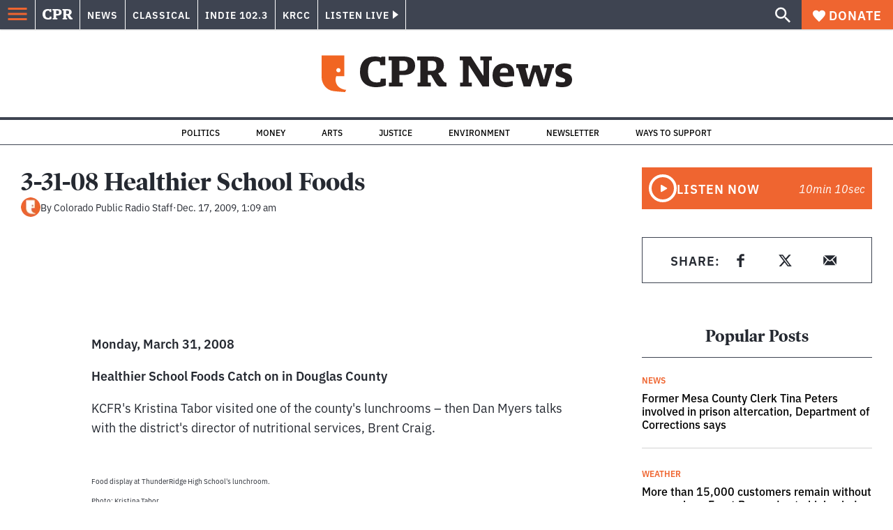

--- FILE ---
content_type: text/html; charset=utf-8
request_url: https://www.google.com/recaptcha/api2/aframe
body_size: 166
content:
<!DOCTYPE HTML><html><head><meta http-equiv="content-type" content="text/html; charset=UTF-8"></head><body><script nonce="Y635fM-oFQqIEgERDU1AoA">/** Anti-fraud and anti-abuse applications only. See google.com/recaptcha */ try{var clients={'sodar':'https://pagead2.googlesyndication.com/pagead/sodar?'};window.addEventListener("message",function(a){try{if(a.source===window.parent){var b=JSON.parse(a.data);var c=clients[b['id']];if(c){var d=document.createElement('img');d.src=c+b['params']+'&rc='+(localStorage.getItem("rc::a")?sessionStorage.getItem("rc::b"):"");window.document.body.appendChild(d);sessionStorage.setItem("rc::e",parseInt(sessionStorage.getItem("rc::e")||0)+1);localStorage.setItem("rc::h",'1769202236428');}}}catch(b){}});window.parent.postMessage("_grecaptcha_ready", "*");}catch(b){}</script></body></html>

--- FILE ---
content_type: application/javascript; charset=UTF-8
request_url: https://www.cpr.org/_next/static/chunks/components_layout_index_tsx-bd7e76e8bfceb8bc.js
body_size: 61732
content:
(self.webpackChunk_N_E=self.webpackChunk_N_E||[]).push([["components_layout_index_tsx"],{"./legacy/assets/icons/close.svg":function(e,t,s){"use strict";var a,l=s("./node_modules/react/index.js");function n(){return(n=Object.assign?Object.assign.bind():function(e){for(var t=1;t<arguments.length;t++){var s=arguments[t];for(var a in s)({}).hasOwnProperty.call(s,a)&&(e[a]=s[a])}return e}).apply(null,arguments)}t.Z=function(e){return l.createElement("svg",n({xmlns:"http://www.w3.org/2000/svg",width:20,height:21},e),a||(a=l.createElement("path",{fill:"#EF6530",fillRule:"evenodd",d:"m19.597 2.837-7.707 7.706 7.707 7.707-1.943 1.943-7.707-7.707-7.706 7.707L.298 18.25l7.707-7.707L.298 2.837 2.24.894 9.947 8.6 17.654.894z"})))}},"./legacy/assets/icons/email.svg":function(e,t,s){"use strict";var a,l=s("./node_modules/react/index.js");function n(){return(n=Object.assign?Object.assign.bind():function(e){for(var t=1;t<arguments.length;t++){var s=arguments[t];for(var a in s)({}).hasOwnProperty.call(s,a)&&(e[a]=s[a])}return e}).apply(null,arguments)}t.Z=function(e){return l.createElement("svg",n({xmlns:"http://www.w3.org/2000/svg","aria-hidden":"true",viewBox:"0 0 24 24"},e),a||(a=l.createElement("path",{fill:"currentcolor",d:"m14.7 11.84 4.95 6.57c-.18.09-.27.09-.45.09H4.44l4.86-6.66.81.72c.54.45 1.17.72 1.89.72.63 0 1.35-.18 1.89-.72zM3.18 6.08l5.04 4.77-4.95 6.75a1.52 1.52 0 0 1-.27-.9V6.8c0-.27.09-.54.18-.72m17.64-.09c.09.27.18.54.18.81v9.9c0 .27-.09.54-.18.81l-5.04-6.75ZM19.264 5a.9.9 0 0 1 .386.09l-6.75 6.39c-.54.45-1.35.45-1.8 0L4.35 5.09C4.53 5 4.62 5 4.8 5Z"})))}},"./legacy/assets/icons/search.svg":function(e,t,s){"use strict";var a,l=s("./node_modules/react/index.js");function n(){return(n=Object.assign?Object.assign.bind():function(e){for(var t=1;t<arguments.length;t++){var s=arguments[t];for(var a in s)({}).hasOwnProperty.call(s,a)&&(e[a]=s[a])}return e}).apply(null,arguments)}t.Z=function(e){return l.createElement("svg",n({xmlns:"http://www.w3.org/2000/svg",viewBox:"0 0 22 23"},e),a||(a=l.createElement("path",{fill:"#FFF",d:"M8.198 14.36q2.36 0 4.011-1.65 1.652-1.653 1.652-4.012t-1.652-4.01-4.01-1.652q-2.36 0-4.011 1.652t-1.652 4.01q0 2.36 1.652 4.011t4.01 1.652zm7.55 0L22 20.614 20.113 22.5l-6.252-6.252v-1.003l-.354-.354q-2.241 1.947-5.309 1.947-3.42 0-5.81-2.36Q.001 12.121 0 8.699q0-3.42 2.389-5.81Q4.776.501 8.199.5q3.42 0 5.78 2.389 2.358 2.388 2.359 5.81 0 3.067-1.947 5.308l.354.354z"})))}},"./legacy/assets/icons/x.svg":function(e,t,s){"use strict";var a,l=s("./node_modules/react/index.js");function n(){return(n=Object.assign?Object.assign.bind():function(e){for(var t=1;t<arguments.length;t++){var s=arguments[t];for(var a in s)({}).hasOwnProperty.call(s,a)&&(e[a]=s[a])}return e}).apply(null,arguments)}t.Z=function(e){return l.createElement("svg",n({xmlns:"http://www.w3.org/2000/svg","aria-hidden":"true",viewBox:"0 0 24 24"},e),a||(a=l.createElement("path",{fill:"currentcolor",d:"M17.176 4h2.76l-6.03 6.892L21 20.27h-5.554l-4.35-5.688-4.979 5.688H3.355l6.45-7.371L3 4h5.695l3.933 5.199zm-.969 14.618h1.53L7.864 5.565h-1.64z"})))}},"./assets/icons/chevron-left.js":function(e,t,s){"use strict";s.d(t,{s:function(){return l}});var a=s("./node_modules/react/jsx-runtime.js");let l=e=>(0,a.jsx)("svg",{viewBox:"0 0 24 24",fill:"none",xmlns:"http://www.w3.org/2000/svg","aria-hidden":!0,focusable:!1,...e,children:(0,a.jsx)("path",{d:"M15.428 22a1.52 1.52 0 0 1-1.111-.488L6.46 13.178a1.738 1.738 0 0 1 0-2.356l7.857-8.334a1.508 1.508 0 0 1 2.222 0 1.738 1.738 0 0 1 0 2.357L9.793 12l6.747 7.156a1.739 1.739 0 0 1 0 2.357c-.307.325-.71.487-1.112.487Z",fill:"currentColor"})})},"./assets/icons/chevron-right.js":function(e,t,s){"use strict";s.d(t,{_:function(){return l}});var a=s("./node_modules/react/jsx-runtime.js");let l=e=>(0,a.jsx)("svg",{viewBox:"0 0 24 24",fill:"none",xmlns:"http://www.w3.org/2000/svg","aria-hidden":!0,focusable:!1,...e,children:(0,a.jsx)("path",{d:"M7.714 22c-.439 0-.877-.163-1.212-.488a1.633 1.633 0 0 1 0-2.357l7.362-7.154-7.362-7.156a1.633 1.633 0 0 1 0-2.357 1.749 1.749 0 0 1 2.424 0l8.572 8.333c.67.651.67 1.706 0 2.357L8.926 21.51c-.334.329-.773.49-1.212.49Z",fill:"currentColor"})})},"./assets/icons/close.js":function(e,t,s){"use strict";s.d(t,{x:function(){return l}});var a=s("./node_modules/react/jsx-runtime.js");let l=e=>(0,a.jsx)("svg",{viewBox:"0 0 24 24",fill:"none",xmlns:"http://www.w3.org/2000/svg","aria-hidden":!0,focusable:!1,...e,children:(0,a.jsx)("path",{d:"M19 6.41L17.59 5 12 10.59 6.41 5 5 6.41 10.59 12 5 17.59 6.41 19 12 13.41 17.59 19 19 17.59 13.41 12 19 6.41z",fill:"currentColor"})})},"./assets/icons/loading-animation.js":function(e,t,s){"use strict";var a=s("./node_modules/react/jsx-runtime.js");let l=e=>{let{fill:t="white"}=e;return(0,a.jsxs)("svg",{title:"Loading Animation Icon",xmlns:"http://www.w3.org/2000/svg",viewBox:"0 0 32 32",width:"64",height:"64",fill:t,children:[(0,a.jsx)("circle",{cx:"16",cy:"3",r:"0",children:(0,a.jsx)("animate",{attributeName:"r",values:"0;3;0;0",dur:"1s",repeatCount:"indefinite",begin:"0",keySplines:"0.2 0.2 0.4 0.8;0.2 0.2 0.4 0.8;0.2 0.2 0.4 0.8",calcMode:"spline"})}),(0,a.jsx)("circle",{transform:"rotate(45 16 16)",cx:"16",cy:"3",r:"0",children:(0,a.jsx)("animate",{attributeName:"r",values:"0;3;0;0",dur:"1s",repeatCount:"indefinite",begin:"0.125s",keySplines:"0.2 0.2 0.4 0.8;0.2 0.2 0.4 0.8;0.2 0.2 0.4 0.8",calcMode:"spline"})}),(0,a.jsx)("circle",{transform:"rotate(90 16 16)",cx:"16",cy:"3",r:"0",children:(0,a.jsx)("animate",{attributeName:"r",values:"0;3;0;0",dur:"1s",repeatCount:"indefinite",begin:"0.25s",keySplines:"0.2 0.2 0.4 0.8;0.2 0.2 0.4 0.8;0.2 0.2 0.4 0.8",calcMode:"spline"})}),(0,a.jsx)("circle",{transform:"rotate(135 16 16)",cx:"16",cy:"3",r:"0",children:(0,a.jsx)("animate",{attributeName:"r",values:"0;3;0;0",dur:"1s",repeatCount:"indefinite",begin:"0.375s",keySplines:"0.2 0.2 0.4 0.8;0.2 0.2 0.4 0.8;0.2 0.2 0.4 0.8",calcMode:"spline"})}),(0,a.jsx)("circle",{transform:"rotate(180 16 16)",cx:"16",cy:"3",r:"0",children:(0,a.jsx)("animate",{attributeName:"r",values:"0;3;0;0",dur:"1s",repeatCount:"indefinite",begin:"0.5s",keySplines:"0.2 0.2 0.4 0.8;0.2 0.2 0.4 0.8;0.2 0.2 0.4 0.8",calcMode:"spline"})}),(0,a.jsx)("circle",{transform:"rotate(225 16 16)",cx:"16",cy:"3",r:"0",children:(0,a.jsx)("animate",{attributeName:"r",values:"0;3;0;0",dur:"1s",repeatCount:"indefinite",begin:"0.625s",keySplines:"0.2 0.2 0.4 0.8;0.2 0.2 0.4 0.8;0.2 0.2 0.4 0.8",calcMode:"spline"})}),(0,a.jsx)("circle",{transform:"rotate(270 16 16)",cx:"16",cy:"3",r:"0",children:(0,a.jsx)("animate",{attributeName:"r",values:"0;3;0;0",dur:"1s",repeatCount:"indefinite",begin:"0.75s",keySplines:"0.2 0.2 0.4 0.8;0.2 0.2 0.4 0.8;0.2 0.2 0.4 0.8",calcMode:"spline"})}),(0,a.jsx)("circle",{transform:"rotate(315 16 16)",cx:"16",cy:"3",r:"0",children:(0,a.jsx)("animate",{attributeName:"r",values:"0;3;0;0",dur:"1s",repeatCount:"indefinite",begin:"0.875s",keySplines:"0.2 0.2 0.4 0.8;0.2 0.2 0.4 0.8;0.2 0.2 0.4 0.8",calcMode:"spline"})}),(0,a.jsx)("circle",{transform:"rotate(180 16 16)",cx:"16",cy:"3",r:"0",children:(0,a.jsx)("animate",{attributeName:"r",values:"0;3;0;0",dur:"1s",repeatCount:"indefinite",begin:"0.5s",keySplines:"0.2 0.2 0.4 0.8;0.2 0.2 0.4 0.8;0.2 0.2 0.4 0.8",calcMode:"spline"})})]})};t.Z=l},"./components/audio-player/play-button-source.tsx":function(e,t,s){"use strict";s.d(t,{h:function(){return m}});var a=s("./node_modules/react/jsx-runtime.js"),l=s("./node_modules/react/index.js"),n=s("./utils/hooks/use-audio-context.ts"),i=s("./components/audio-player/play-button.tsx"),r=s("./node_modules/classnames/index.js"),c=s.n(r),o=s("./node_modules/@wordpress/react-i18n/build-module/index.js"),d=s("./node_modules/@wordpress/i18n/build-module/index.js");let u=e=>{let t=Math.floor(e/60),s=Math.round(e%60);60===s&&(s=0,t+=1);let a=t.toString(),l=s.toString().padStart(2,"0");return"".concat(a,":").concat(l)};function m(e){let{src:t,title:s,duration:r,effect:m="scale",iconSize:h=34,children:p,className:g,showCurrentTime:v=!1,...x}=e,{__:_}=(0,o.QT)(),{isPlaying:j,isLoading:y,play:f,pause:b,currentTime:w}=(0,n.Y)(t),N=(0,l.useMemo)(()=>v?u(w||0):"",[w,v]),k=()=>{j?b():f(t,"audio",s)};return(0,a.jsxs)(i.J,{className:c()(g,{["play-pause-button--".concat(m)]:!!m}),isPlaying:j,isLoading:y,onClick:k,iconSize:h,...x,children:[p,v&&r&&(0,a.jsx)("span",{className:"play-pause-button__audio-duration","aria-label":(0,d.gB)(_("Audio duration: %s"),r),children:j?N:r})]})}},"./components/block-listen-now/index.tsx":function(e,t,s){"use strict";s.d(t,{w:function(){return n}});var a=s("./node_modules/react/jsx-runtime.js"),l=s("./components/audio-player/play-button-source.tsx");function n(e){let{player:{src:t,title:s},label:n,duration:i,showDuration:r=!1}=e,c=Array.isArray(s)?s.join(" - "):"";return t&&(0,a.jsxs)("div",{className:"block-listen-now",children:[(0,a.jsx)(l.h,{src:t,title:c||n}),n&&(0,a.jsx)("div",{className:"listen-now__title",children:n}),i&&r&&(0,a.jsx)("div",{className:"listen-now__duration",children:function(e){let t=e.replace(/[^0-9:]/g,""),s=t.split(":"),{length:a}=s;if(3===a){let[e,t,a]=s;return"".concat(e,"hour ").concat(t,"min ").concat(a,"sec")}if(2===a){let[e,t]=s;return"".concat(e,"min ").concat(t,"sec")}if(1===a){let[e]=s;return"".concat(e,"sec")}return e}(i)})]})}},"./components/blocks/index.js":function(e,t,s){"use strict";s.d(t,{n:function(){return tY}});var a,l,n,i,r,c,o=s("./node_modules/react/jsx-runtime.js"),d=s("./node_modules/next/dynamic.js"),u=s.n(d),m=s("./components/raw-html/index.tsx");function h(e){let{content:t,anchor:s}=e;return(0,o.jsx)(m.w,{className:"content content--freeform",tagName:"div",value:t,id:s})}var p=s("./components/audio-player/play-button-source.tsx"),g=s("./utils/post-helpers.ts");function v(e){let{src:t,title:s,label:a,caption:l}=e;return t&&(0,o.jsxs)("figure",{className:"audio-embed",children:[(0,o.jsx)(p.h,{src:t,title:s||a}),(0,o.jsxs)("div",{className:"audio-embed__wrapper",children:[s&&(0,o.jsx)("div",{className:"audio-embed__title",children:(0,g.SH)(s)}),l&&(0,o.jsx)(m.w,{value:l,className:"audio-embed__caption",tagName:"figcaption"})]})]})}var x=s("./node_modules/classnames/index.js"),_=s.n(x);(a=n||(n={})).margin="margin",a.padding="padding",(l=i||(i={})).top="top",l.right="right",l.bottom="bottom",l.left="left";let j=(e,t)=>{if(!e.startsWith("var:"))return e;let s=e.split("|"),a=s.pop();return a?"var(--".concat(t,"-").concat(a,")"):""};function y(e){let{borderRadius:t,backgroundColor:s,fontSize:a,style:l,textColor:r,width:c}=e,o=!1,d={};if(void 0!==l){if(void 0!==l.border&&void 0!==l.border.radius){if("string"==typeof l.border.radius)d.borderRadius=l.border.radius,o=!0;else{let e=l.border.radius;Object.keys(e).forEach(t=>{var s;let a="border".concat(t.replace(t.charAt(0),t.charAt(0).toUpperCase()),"Radius");d[a]=null!==(s=e[t])&&void 0!==s?s:""}),o=!0}}if(void 0!==l.spacing){let e=l.spacing;Object.keys(e).forEach(t=>{if(t in n&&t in e){let s=e[t];Object.keys(s).forEach(e=>{if(e in i&&e in s){var a;let l=null!==(a=null==s?void 0:s[e])&&void 0!==a?a:"",n=j(l,"spacing");if(!l||!n)return;let i="".concat(t).concat(e.replace(e.charAt(0),e.charAt(0).toUpperCase()));d[i]=n,o=!0}})}})}void 0!==l.color&&(void 0!==l.color.background&&(d.backgroundColor=l.color.background,o=!0),void 0!==l.color.textColor&&(d.color=l.color.textColor,o=!0)),void 0!==l.typography&&void 0!==l.typography.fontSize&&(d.fontSize=l.typography.fontSize,o=!0)}return void 0!==r&&(d.color="var(--".concat(r,")"),o=!0),void 0!==s&&(d.backgroundColor="var(--".concat(s,")"),o=!0),void 0!==a&&(d.fontSize="var(--fs-".concat(a,")"),o=!0),void 0!==c&&(d.width="".concat(c,"%"),o=!0),void 0!==t&&(d.borderRadius="".concat(t,"px"),o=!0),o?d:void 0}function f(e){let{backgroundColor:t,borderRadius:s,customBackgroundColor:a,customTextColor:l,customGradient:n,linkTarget:i,gradient:r,rel:c,text:d,textColor:u,title:m,url:h,className:p,anchor:v,width:x}=e,j=(0,g.Gd)("color",u),f=!n&&(0,g.Gd)("background-color",t),b=_()("wp-block-button",p,{"has-custom-width":!!x}),w=y(e),N=_()("wp-block-button__link",p,{"has-text-color":u||l,"has-background":t||a||n||r,"no-border-radius":0===s},j,f);return(0,o.jsx)("div",{className:b,children:(0,o.jsx)("a",{id:v,className:N,href:h,title:m,style:w,target:i,rel:c,children:d})})}function b(e){let{className:t,align:s,innerBlocks:a,contentJustification:l,anchor:n,layout:i={}}=e,r=function(e){if(!e)return"";let{type:t,justifyContent:s,verticalAlignment:a,orientation:l}=e;return _()({["has-layout-".concat(t)]:!!t,["has-justify-content-".concat(s)]:!!s,["has-vertical-alignment-".concat(a)]:!!a,["has-orientation-".concat(l)]:!!l})}(i),c=_()(t,"wp-block-buttons",r,{alignwide:"wide"===s,alignfull:"full"===s,["is-content-justification-".concat(l)]:l});return(0,o.jsx)("div",{className:c,id:n,children:a.map(e=>(0,o.jsx)(f,{...e.attributes},e.clientId))})}let w=e=>{let t,{verticalAlignment:s,width:a,innerBlocks:l,anchor:n,layout:i={type:"flow"}}=e,r=_()("wp-block-column",{["is-vertically-aligned-".concat(s)]:s,"is-layout-flow":"default"===i.type,["is-layout-".concat(i.type)]:"default"!==i.type});return a&&(t={flexBasis:Number.isFinite(a)?a+"%":a}),(0,o.jsx)(tY,{blocks:l,className:r,style:t,id:n})};function N(e){let{className:t,innerBlocks:s,verticalAlignment:a,align:l}=e,n=_()(t,"wp-block-columns",{["are-vertically-aligned-".concat(a)]:a,article__contained:"wide"!==l&&"full"!==l});return(0,o.jsx)("div",{className:n,children:s.map(e=>(0,o.jsx)(w,{innerBlocks:e.innerBlocks,...e.attributes},e.clientId))})}function k(e){let{align:t,textAlign:s,content:a,level:l,className:n,anchor:i}=e,r=_()(n,{["has-text-align-".concat(t)]:t,["has-text-align-".concat(s)]:s});return(0,o.jsx)(m.w,{tagName:"h".concat(l),value:a,className:r||void 0,id:i})}var C=s("./utils/safe-alt.ts"),A=s("./components/image/index.tsx");let E={default:"(min-width: 1024px) 1024px, calc(100vw - 2.5rem)",wide:"(min-width: 1024px) 952px, calc(100vw - 2.5rem)",full:"(min-width: 1256px) 1200px, calc(100vw - 2.5rem)",medium:"300px",thumbnail:"150px"};function T(e){let t,{align:s,alt:a,caption:l,className:n,height:i,href:r,id:c,linkClass:d,linkTarget:u,rel:h,sizeSlug:p,title:g,url:v,width:x,anchor:j,credit:y}=e,f=_()("wp-block-image",n,{article__contained:!("wide"===s||"full"===s),["align".concat(s)]:s,["size-".concat(p)]:p});if(x&&i){let e=E.default;"string"==typeof p&&p in E&&(e=E[p]),"string"==typeof s&&s in E&&(e=E[s]);let[l]=v.split("?");t=(0,o.jsx)(A.Z,{src:l,alt:(0,C.F)(a),width:x,height:i,sizes:e})}else t=(0,o.jsx)("img",{src:v,alt:(0,C.F)(a),className:c?"wp-image-".concat(c):void 0,width:x,height:i,title:g,loading:"lazy"});let b=(0,o.jsx)(o.Fragment,{children:r?(0,o.jsx)("a",{className:d,href:r,target:u,rel:h||void 0,children:t}):t});return(0,o.jsxs)("figure",{className:f,id:j,children:[(0,o.jsx)("div",{className:"wp-block-image__wrapper",children:b}),y&&(0,o.jsx)(m.w,{className:"wp-block-image__credit",value:y,tagName:"span"}),!!l&&!("thumbnail"===p||"medium"===p)&&(0,o.jsx)(m.w,{className:"wp-block-image__caption",value:l,tagName:"figcaption"})]})}function R(e){let{className:t="",ordered:s,values:a,anchor:l,innerBlocks:n,reversed:i,start:r}=e,c=s?"ol":"ul";if(Array.isArray(n)&&n.length>0){let e={className:_()(t,"article__contained wp-block-list",{"is-ordered":s}),reversed:i,id:l,start:r};return(0,o.jsx)(c,{...e,children:n.map(e=>{let{innerBlocks:t,clientId:s,attributes:a}=e;return Array.isArray(t)&&t.length>0?(0,o.jsxs)("li",{children:[(0,o.jsx)(m.w,{value:a.content,tagName:"span"}),(0,o.jsx)(tY,{className:"content",blocks:t})]},s):(0,o.jsx)(m.w,{value:a.content,tagName:"li"},s)})})}return(0,o.jsx)(m.w,{tagName:c,value:a||"",className:_()(t,"article__contained"),id:l})}var S=s("./utils/string.ts");function z(e){let{align:t,content:s,dropCap:a,backgroundColor:l,textColor:n,customBackgroundColor:i,customTextColor:r,fontSize:c,customFontSize:d,className:u,anchor:h}=e,p=(0,g.Gd)("color",n),v=(0,g.Gd)("background-color",l),x=c?"has-".concat((0,S.G)(c),"-font-size"):"",j=_()(u,{"has-text-color":n||r,"has-background":l||i,"has-drop-cap":a,["has-text-align-".concat(t)]:t,[x]:x,[p]:p,[v]:v}),f={backgroundColor:v?void 0:i,color:p?void 0:r,fontSize:x?void 0:d,...y(e)};return(0,o.jsx)(m.w,{tagName:"p",value:s,style:f,className:j||void 0,id:h})}var M=s("./node_modules/react/index.js"),V=s("./node_modules/next/router.js"),F=s("./node_modules/@wordpress/url/build-module/index.js"),L=s("./utils/api.ts"),H=s("./utils/hooks/use-on-window-resize.ts"),q=s("./utils/is-client.ts");function O(){let e=q.Z?document:null;return q.Z&&e&&(window.pageYOffset||e.scrollTop)-(e.clientTop||0)||0}var D=s("./utils/hooks/use-safe-layout-effect.ts");let Z={unknown:3e3,"slow-2g":8e3,"2g":6e3,"3g":2500,"4g":1250};function P(e){let{html:t,scripts:s,providerNameSlug:a}=e,[l,n]=(0,M.useState)(!1),[i,r]=(0,M.useState)(!1),c=(0,M.useRef)();return(0,M.useEffect)(()=>{c.current&&([...c.current.getElementsByTagName("script")].forEach(e=>{let t=e.getAttribute("src");if(t){let e=document.createElement("script");e.src=t,document.head.appendChild(e)}}),r(!0))},[]),(0,M.useEffect)(()=>{if(!i)return;let e=()=>{let e=!1;switch(a){case"instagram":e="instgrm"in window;break;case"twitter":e="twttr"in window&&"widgets"in window.twttr;break;case"facebook":e="FB"in window;break;default:e=!0}return e},t=()=>{e()&&(clearInterval(s),r(!1),n(!0))},s=setInterval(t,25);return()=>{clearInterval(s)}},[i,a]),(0,M.useEffect)(()=>{if(l)switch(a){case"instagram":window.instgrm.Embeds.process();break;case"twitter":window.twttr.widgets.load();break;case"facebook":window.FB.XFBML.parse()}},[l,a]),s&&("facebook"===a||"instagram"===a)&&s.map(e=>t+='<script src="'.concat(e,'"></script>')),(0,o.jsx)("div",{className:"wp-block-embed__wrapper",ref:c,dangerouslySetInnerHTML:{__html:t}})}function B(e){let{align:t,url:s,caption:a,type:l,providerNameSlug:n,anchor:i}=e,[r,c]=(0,M.useState)(),[d,u]=(0,M.useState)(),{locale:h}=(0,V.useRouter)(),[p,g]=function(){let[e,t]=(0,M.useState)(!1),s=(0,M.useRef)(),a=(0,M.useRef)(),l=(0,M.useRef)(null),n=(0,M.useCallback)(()=>{if(l.current){var e;let t=window.navigator,n=(null==t?void 0:null===(e=t.connection)||void 0===e?void 0:e.effectiveType)||"unknown",i=Z[n],r=l.current.getBoundingClientRect(),c=O();s.current=r.top+c-i,a.current=window.innerHeight}},[]),i=(0,M.useCallback)(l=>{let{currPos:n}=l;if(e||!s.current||!a.current)return;let i=n+a.current;i>=s.current&&t(!0)},[e]);return(0,H.V)(n),(0,M.useEffect)(()=>{n()},[n]),!function(e,t,s){let a=(0,M.useRef)(O()),l=(0,M.useRef)(),n=()=>{let t=O();e({prevPos:a.current,currPos:t}),a.current=t,l.current=void 0};(0,D.G)(()=>{if(!q.Z)return;let e=()=>{s?l.current||(l.current=setTimeout(n,s)):n()};return window.addEventListener("scroll",e,{passive:!0,capture:!1}),setTimeout(()=>e(),0),()=>{window.removeEventListener("scroll",e),l.current&&clearTimeout(l.current)}},t)}(i,[i],50),[l,e]}();if((0,M.useEffect)(()=>{g&&s&&(0,L.R1)((0,F.f_)("".concat("https://www.cpr.org/","api/embed"),{url:s,locale:h})).then(e=>{let{json:t}=e;"object"==typeof t&&("html"in t&&c(t.html),"scripts"in t&&u(t.scripts))})},[h,s,g]),!s)return null;let v=_()("wp-block-embed",{["align".concat(t)]:t,["is-type-".concat(l)]:l,["is-provider-".concat(n)]:n,"is-brightcove":-1!==s.search("https?://players.brightcove.net/")});return(0,o.jsxs)("figure",{className:v,id:i,ref:p,children:[r&&(0,o.jsx)(P,{html:r,scripts:d,providerNameSlug:n}),a&&(0,o.jsx)(m.w,{tagName:"figcaption",value:a})]})}function I(e,t){if(e&&t)return"has-".concat((0,S.G)(t),"-").concat(e)}function Q(e){var t,s;let a=[];if(!e)return a;if(e.align&&a.push("align".concat(e.align)),e.textAlign&&a.push("has-text-align-".concat(e.textAlign)),e.fontSize&&a.push("has-".concat(e.fontSize,"-font-size")),e.textColor&&(a.push("has-text-color"),a.push(I("color",e.textColor))),(e.backgroundColor||e.gradient)&&a.push("has-background"),e.backgroundColor&&a.push(I("background-color",e.backgroundColor)),e.gradient&&a.push(I("gradient-background",e.gradient)),e.dropCap&&a.push("has-drop-cap"),(null===(t=e.style)||void 0===t?void 0:null===(s=t.typography)||void 0===s?void 0:s.textDecoration)&&a.push(I("decoration",e.style.typography.textDecoration)),e.layout){let{type:t,justifyContent:s,verticalAlignment:l,orientation:n}=e.layout;t&&a.push("has-layout-".concat(t)),s&&a.push("has-justify-content-".concat(s)),l&&a.push("has-vertical-alignment-".concat(l)),n&&a.push("has-orientation-".concat(n))}return a}function U(e){let{text:t,value:s,name:a,citation:l,anchor:n}=e,i=l||a,r=s||t;if(!r&&!i)return null;let c=_()("wp-block-pullquote",e.className,Q(e));return(0,o.jsx)("figure",{className:c,id:n,children:(0,o.jsxs)("blockquote",{className:"wp-block-pullquote__blockquote",children:[(0,o.jsx)(m.w,{value:r,tagName:"p",className:"wp-block-pullquote__quote"}),i&&(0,o.jsx)(m.w,{className:"wp-block-pullquote__cite",tagName:"cite",value:i})]})})}function W(e){let{text:t,value:s,name:a,citation:l,innerBlocks:n}=e,i=l||a;if(!(s||t)&&!i)return null;let r=_()("wp-block-quote",e.className,Q(e)),c=!s&&n&&n.length>0;return(0,o.jsxs)("blockquote",{className:r,children:[s&&(0,o.jsx)(m.w,{value:s,tagName:"div"}),c&&(0,o.jsx)(tY,{blocks:n}),i&&(0,o.jsx)(m.w,{className:"wp-block-quote__cite",tagName:"cite",value:i})]})}function Y(e){let{backgroundColor:t,gradient:s,align:a,style:l}=e,n=(0,M.useMemo)(()=>{if(!l)return"";let e=[];return void 0!==l.elements&&Object.keys(l.elements).forEach(t=>{let s=l.elements[t].color;void 0!==s&&(e.push("has-".concat(t,"-color")),Object.keys(s).forEach(a=>{let l=s[a].replace("var:preset|color|",""),n="has-".concat(l,"-").concat(t,"-color");e.push(n)}))}),void 0!==l.spacing&&Object.keys(l.spacing).forEach(t=>{Object.keys(l.spacing[t]).forEach(s=>{let a=l.spacing[t][s].replace("var:preset|spacing|",""),n="has-".concat(t,"-").concat(s,"-").concat(a);e.push(n)})}),e.join(" ")},[JSON.stringify(l)]),i=_()("wp-block-separator",{"has-background":!!t||!!s,["has-".concat(t,"-color")]:!!t,["has-".concat(s,"-gradient-background")]:!!s,["align".concat(a)]:!!a},n);return(0,o.jsx)("hr",{className:i})}function G(e){let{content:t,anchor:s}=e;return(0,o.jsx)("div",{id:s,dangerouslySetInnerHTML:{__html:t}})}function J(e){let{align:t,images:s,imageCrop:a,caption:l,linkTo:n,className:i,anchor:r,innerBlocks:c,...d}=e,u=(0,M.useMemo)(()=>c.length>0?c:s.map(e=>({attributes:e})),[s,c]),h=u.length,p=d.columns||Math.min(3,h),g=_()("wp-block-gallery",i,{article__contained:"wide"!==t&&"full"!==t,["align".concat(t)]:t,["columns-".concat(p)]:p,"is-cropped":a,"is-last-alone":h%p==1});return(0,o.jsxs)("figure",{className:g,id:r,children:[(0,o.jsx)("ul",{className:"blocks-gallery-grid",children:u.map((e,t)=>{let s,{attributes:a}=e;s=a.width&&a.height?(0,o.jsx)(A.Z,{src:a.url,alt:(0,C.F)(a.alt),className:a.id?"wp-image-".concat(a.id):void 0,sizes:function(e,t,s){let a=parseFloat((704/(Math.ceil(t/s)-1===Math.floor(e/s)&&t%s||s)-16).toFixed(2));return["(min-width: 636px) ".concat(a),"calc(100vw)"].join(", ")}(t,h,p),width:a.width,height:a.height}):(0,o.jsx)("img",{src:a.url,alt:(0,C.F)(a.alt),className:a.id?"wp-image-".concat(a.id):void 0});let l={};return a.href&&(l.href=a.href,a.linkTarget&&(l.target=a.linkTarget,"_blank"===a.linkTarget&&(l.rel="noreferrer"))),(0,o.jsx)("li",{className:"blocks-gallery-item",children:(0,o.jsxs)("figure",{children:[a.href?(0,o.jsx)("a",{...l,children:s}):s,a.caption&&(0,o.jsx)(m.w,{tagName:"figcaption",className:"blocks-gallery-item__caption",value:a.caption})]})},a.id||a.url)})}),l&&(0,o.jsx)(m.w,{tagName:"figcaption",className:"blocks-gallery__caption",value:l})]})}function $(e){let{height:t}=e;return(0,o.jsx)("div",{style:{height:t},"aria-hidden":!0})}var K=s("./node_modules/next/config.js"),X=s.n(K),ee=s("./utils/noop.ts");let{publicRuntimeConfig:{API_ENDPOINT:et}}=X()();function es(e){let t,{align:s,innerBlocks:a,backgroundColor:l,customBackgroundColor:n,isStackedOnMobile:i,mediaAlt:r,mediaPosition:c,mediaType:d,mediaUrl:u,mediaWidth:m,mediaId:h,verticalAlignment:p,imageFill:v,focalPoint:x,linkClass:j,href:y,linkTarget:f,post:b,rel:w,className:N,anchor:k}=e,[A,E]=(0,M.useState)(void 0);(0,M.useEffect)(()=>{if("video"===d){let{origin:e}=new URL(et);(0,L.R1)("".concat(e,"/wp-json/wp/v2/media/").concat(h)).then(e=>{let{json:t}=e;t.cover_image&&E(t.cover_image)})}},[]);let T=(0,o.jsx)("img",{src:u,alt:(0,C.F)(r),className:h&&"image"===d?"wp-image-".concat(h):null,loading:"lazy"});y&&(T=(0,o.jsx)("a",{className:j,href:y,target:f,rel:w||void 0,children:T}));let R=(0,g.Gd)("background-color",l),S=_()(N,{["align".concat(s)]:s,"has-media-on-the-right":"right"===c,"has-background":R||n,[R]:R,"is-stacked-on-mobile":i,["is-vertically-aligned-".concat(p)]:p,"is-image-fill":v}),z=v&&u?{backgroundImage:"url(".concat(u,")"),backgroundPosition:x?"".concat(100*x.x,"% ").concat(100*x.y,"%"):"50% 50%"}:{};50!==m&&(t="right"===c?"auto ".concat(m,"%"):"".concat(m,"% auto"));let V={backgroundColor:R?void 0:n,gridTemplateColumns:t};return(0,o.jsxs)("div",{className:"wp-block-media-text ".concat(S),style:V,id:k,children:[(0,o.jsx)("figure",{className:"wp-block-media-text__media",style:z,children:(({image:()=>T,video:()=>(0,o.jsx)("video",{controls:!0,src:u,poster:A,playsInline:!0})})[d]||ee.Z)()}),(0,o.jsx)(tY,{className:"wp-block-media-text__content",blocks:a,post:b})]})}function ea(e){let{innerBlocks:t,...s}=e,{tagName:a="div",align:l}=s;if(!t||!t.length)return null;let n=y(s),i=_()("wp-block-group",s.className,Q(s),{article__contained:"wide"!==l&&"full"!==l});return(0,o.jsx)(a,{className:i,style:n,children:(0,o.jsx)(tY,{blocks:t})})}function el(e){let{items:t,tag:s}=e;return t.length?(0,o.jsx)(s,{children:t.map((e,t)=>{let{cells:s}=e;return(0,o.jsx)("tr",{children:s.map((e,s)=>{let{align:a,content:l,tag:n,scope:i}=e,r="".concat(t,"-").concat(s);return(0,o.jsx)(m.w,{value:l,tagName:n||"td",scope:i,align:a},r)})},t)})}):null}function en(e){let{body:t,foot:s,head:a,caption:l,className:n,hasFixedLayout:i,align:r}=e,c=_()(n,"wp-block-table",{["align".concat(r)]:!!r}),d=y(e),u=_()({"has-fixed-layout":i});return(0,o.jsxs)("figure",{className:c,children:[(0,o.jsxs)("table",{className:u,style:d,children:[(0,o.jsx)(el,{items:a,tag:"thead"}),(0,o.jsx)(el,{items:t,tag:"tbody"}),(0,o.jsx)(el,{items:s,tag:"tfoot"})]}),l&&(0,o.jsx)(m.w,{value:l,tagName:"figcaption"})]})}function ei(e){let{content:t}=e,s=_()("wp-block-verse",e.className,Q(e));return(0,o.jsx)(m.w,{value:t,tagName:"pre",className:s})}function er(e){let{autoplay:t,controls:s,loop:a,src:l,preload:n,muted:i,caption:r,poster:c,align:d}=e;if(!l)return null;let u=_()("wp-block-video",{["align".concat(d)]:!!d});return(0,o.jsxs)("figure",{className:u,children:[(0,o.jsx)("video",{playsInline:!0,autoPlay:t,controls:s,loop:a,src:l,preload:n,muted:i,poster:c||void 0}),r&&(0,o.jsx)(m.w,{value:r,tagName:"figcaption"})]})}var ec=s("./node_modules/@wordpress/react-i18n/build-module/index.js");let eo=e=>(0,o.jsx)("svg",{viewBox:"0 0 16 16",fill:"none",xmlns:"http://www.w3.org/2000/svg","aria-hidden":!0,focusable:!1,...e,children:(0,o.jsx)("path",{d:"M13.1 8l-8 8-2.2-2.1L8.8 8 2.9 2.1 5.1 0z",fill:"currentColor"})});function ed(e){let{heading:t,icon:s,innerBlocks:a,enableToggle:l}=e,n=_()("block-highlighted-content"),{__:i}=(0,ec.QT)(),[r,c]=(0,M.useState)(!l),d=(null==s?void 0:s.icon)||[],[u,h,,,p]=d,g=i(r?"Hide item details":"Show item details");return(0,o.jsxs)("div",{className:n,children:[(0,o.jsxs)("div",{className:"block-highlighted-content__header",children:[!!u&&!!h&&!!p&&(0,o.jsx)("svg",{"aria-hidden":!0,focusable:!1,className:"block-highlighted-content__icon",viewBox:"0 0 ".concat(u," ").concat(h),children:(0,o.jsx)("path",{d:p})}),(0,o.jsx)(m.w,{value:t,tagName:"div",className:"block-highlighted-content__heading"}),l&&(0,o.jsx)("button",{className:"block-highlighted-content__toggle","aria-expanded":r,onClick:()=>c(!r),"aria-label":g,children:(0,o.jsx)(eo,{})})]}),r&&(0,o.jsx)(tY,{blocks:a,className:"block-highlighted-content__content"})]})}var eu=s("./node_modules/@wordpress/i18n/build-module/index.js"),em=s("./components/byline/index.tsx"),eh=s("./components/image-object-fit/index.tsx"),ep=s("./node_modules/prop-types/index.js"),eg=s.n(ep),ev=s("./legacy/components/helpers/heading/index.js");let ex=e=>{let{content:t,themeName:s,link:a,onClick:l}=e;return(0,o.jsx)("div",{className:_()("title",{["title--".concat(s)]:s}),children:(0,o.jsx)(ev.Z,{typeStyle:s,tag:"h3",link:a,onClick:l,children:(0,o.jsx)(m.w,{value:(0,g.SH)(t),tagName:"span"})})})};ex.propTypes={content:eg().string.isRequired,link:eg().string.isRequired,themeName:eg().string.isRequired,onClick:eg().func};var e_=s("./node_modules/next/link.js"),ej=s.n(e_),ey=s("./utils/analytics.ts"),ef=s("./utils/hooks/use-bootstrap-data.ts"),eb=s("./utils/url-helpers.ts");function ew(e){var t;let{posts:s,terms:a,images:l,meta:n}=e,{__:i}=(0,ec.QT)(),r=(0,ef.c)(),[c]=s,{allow_video:d,show_excerpt:u,show_publish_date:m,type:h}=n;if(!c)return null;let p=!!d,v=null==c?void 0:null===(t=c.meta)||void 0===t?void 0:t.video_url,x=!!v,j=(null==c?void 0:c.featured_media)?l[c.featured_media]:null,y=(null==c?void 0:c.primary_term)?a[c.primary_term]:null,f=(null==c?void 0:c.author)?c.author.map(e=>a[e]):[],b=_()("block-featured-story","post-grid-item","post-grid-item--featured-story",{["post-grid-item--align-".concat(h)]:h}),w=x?(0,eb.ny)(v):"",N=e=>{var t;(0,ey.u1)({event:"recirculation",page_type:(null===(t=r.data_layer)||void 0===t?void 0:t.page_type)||"",recirculation_section:"featured-story",click_url:e.currentTarget.getAttribute("href")||e.currentTarget.getAttribute("src")})};return(0,o.jsxs)("article",{className:b,children:[(0,o.jsxs)("div",{className:"post-grid-item__content",children:[y&&(0,o.jsx)("div",{className:"post-grid-item__meta-cat eyebrow",children:(0,o.jsx)(ej(),{href:y.link,className:"eyebrow__link",children:y.name})}),(0,o.jsx)("div",{className:"post-grid-item__title-link",children:(0,o.jsx)(ex,{themeName:"right"!==h?"feature":"feature-secondary",link:c.link,content:c.title.rendered,onClick:N})}),u&&(0,o.jsx)("p",{className:"post-grid-item__excerpt",children:(0,g.SH)(c.excerpt.rendered)}),(0,o.jsx)("div",{className:"post-grid-item__byline",children:(0,o.jsx)(em.Y,{authors:f,showDate:m,date:c.date,showSeparator:!0,images:l})})]}),(!p||p&&!x)&&j&&(0,o.jsx)(ej(),{href:c.link,className:"post-grid-item__link","aria-label":c.title.rendered,tabIndex:-1,onClick:N,children:(0,o.jsx)(eh.J,{image:j,fill:!0,objectFit:"cover",aspectRatio:"3:2",sizes:"(min-width: 1460px) 670px, (min-width: 1024px) 44vw, calc(100vw - 60px)"})}),p&&x&&(0,o.jsx)("div",{className:"post-grid-item__video",children:(0,o.jsx)("iframe",{src:w,title:(0,eu.gB)(i("Featured Video for %s"),(0,g.SH)(c.title.rendered)),onClick:N})})]})}function eN(e){return"featured-story"===e.variation?(0,o.jsx)(ew,{...e}):null}function ek(e){let{attributes:{align:t,bgAlpha:s=50},innerBlocks:a}=e,l=_()("block-high-impact-wrapper__content-wrapper",{["align-".concat(t)]:t});return(0,o.jsx)("div",{className:l,style:{"--background-alpha":"".concat(s,"%")},children:(0,o.jsx)(tY,{blocks:a,className:"block-high-impact-wrapper__content"})})}function eC(e){let{innerBlocks:t,className:s,imageObject:a,align:l}=e,[n,i]=(0,M.useState)(!1),r=(0,M.useRef)(null),c=function(e,t){let{threshold:s=0,root:a=null,rootMargin:l="0%",freezeOnceVisible:n=!1}=t,[i,r]=(0,M.useState)(),c=(null==i?void 0:i.isIntersecting)&&n,o=e=>{let[t]=e;r(t)};return(0,M.useEffect)(()=>{let t=null==e?void 0:e.current,n=!!window.IntersectionObserver;if(!n||c||!t)return;let i=new IntersectionObserver(o,{threshold:s,root:a,rootMargin:l});return i.observe(t),()=>i.disconnect()},[null==e?void 0:e.current,JSON.stringify(s),s,a,l,c]),i}(r,{rootMargin:"42px",threshold:.55});if(!a)return null;let d=_()("block-high-impact-wrapper",s,{["align-".concat(l)]:l,"image-loaded":n,"is-visible":!!c&&c.intersectionRatio>.55});return(0,o.jsxs)("div",{className:d,children:[(0,o.jsxs)("div",{className:"block-high-impact-wrapper__image-wrapper",children:[!!a.sizes.thumbnail.source_url&&(0,o.jsx)(A.Z,{className:"block-high-impact-wrapper__image-placeholder",src:a.sizes.thumbnail.source_url,alt:(0,C.F)(a.alt_text),fill:!0,sizes:"150px",priority:!0}),(0,o.jsx)(A.Z,{className:"block-high-impact-wrapper__image",src:a.source_url,alt:(0,C.F)(a.alt_text),onLoad:()=>i(!0),fill:!0}),a.credit&&(0,o.jsx)("div",{className:"block-high-impact-wrapper__credit",children:a.credit})]}),(0,o.jsx)("div",{className:"block-high-impact-wrapper__content-area",children:t.map(e=>(0,o.jsx)(ek,{...e},e.clientId))}),(0,o.jsx)("div",{ref:r,className:"block-high-impact-wrapper__intersection-trigger"})]})}let eA=u()(()=>s.e("components_ad-unit_index_tsx").then(s.bind(s,"./components/ad-unit/index.tsx")).then(e=>e.AdUnit),{loadableGenerated:{webpack:()=>["./components/ad-unit/index.tsx"]},ssr:!1});function eE(e){var t;let{adUnit:s,context:a="block",post:l}=e,n=!!(l&&l.article_type_meta&&l.article_type_meta.toLowerCase().includes("high impact")),i=(null==l?void 0:l.type)==="post"&&!(null==l?void 0:null===(t=l.article_type_meta)||void 0===t?void 0:t.toLowerCase().includes("high impact"));return(0,o.jsx)(eA,{adUnit:s,context:a,contentAd:i,alwaysRender:n})}var eT=s("./assets/icons/spinner.js"),eR=s("./utils/hooks/use-station.ts"),eS=s("./utils/hooks/use-audio-context.ts"),ez=s("./components/audio-player/play-button.tsx"),eM=s("./components/live-stream/live-stream-title.tsx");function eV(e){let{showPlay:t,slug:s,stream:a,playButtonClassName:l,context:n}=e,{__:i}=(0,ec.QT)(),{play:r,isPlaying:c,isLoading:d,pause:u}=(0,eS.Y)(a),m=i("Play %s live stream"),h=i("Pause %s live stream"),p=()=>{c?u():r(a,"stream","",s,n||"in-content")};return(0,o.jsxs)("li",{className:"live-stream-schedule",children:[t&&(0,o.jsx)("div",{className:"live-stream-schedule__play",children:(0,o.jsx)(ez.J,{className:l,isPlaying:c,isLoading:d,onClick:p,iconSize:34,playLabel:(0,eu.gB)(m,s),pauseLabel:(0,eu.gB)(h,s)})}),(0,o.jsx)(eM.s,{titleAs:"h3",slug:s,item:e,className:"live-stream-schedule__content",hideDate:t})]})}function eF(e){let{stream_src:t,gtmTargetingClass:s}=e;if(!t)return null;let a=_()("live-stream",{["audio__liveStream--".concat(s)]:s});return(0,o.jsx)("div",{className:a,children:(0,o.jsx)(eL,{...e})})}function eL(e){let{loaderWidth:t="2rem",loaderHeight:s="2rem",source:a}=e,{isLoading:l,error:n,data:i,stream:r}=(0,eR.R)(a),{__:c}=(0,ec.QT)(),d=(0,M.useId)(),u=(0,M.useId)();if(l)return(0,o.jsx)("div",{className:"live-stream__loading",children:(0,o.jsx)(eT.$,{width:t,height:s})});if(n)return(0,o.jsx)("div",{className:"live-stream-data",role:"status",children:(0,o.jsx)("div",{className:"live-stream-data__cards live-stream-data__cards--current",children:(0,o.jsx)("h2",{className:"live-stream-data__title",children:c("Live stream data unavailable")})})});let[m,...h]=i;return(0,o.jsxs)("div",{className:"live-stream-data",children:[(0,o.jsxs)("div",{className:"live-stream-data__cards live-stream-data__cards--current",children:[(0,o.jsx)("h2",{className:"live-stream-data__title",id:d,children:c("Now Playing")}),(0,o.jsx)("ul",{className:"live-stream-data__list","aria-labelledby":d,children:m&&(0,o.jsx)(eV,{showPlay:!0,...m,playButtonClassName:"play-pause-button--scale",slug:a,stream:r})})]}),(0,o.jsxs)("div",{className:"live-stream-data__cards live-stream-data__cards",children:[(0,o.jsx)("h2",{className:"live-stream-data__title",id:u,children:c("Recently Played")}),(0,o.jsx)("ul",{className:"live-stream-data__list","aria-labelledby":u,children:h.map(e=>(0,M.createElement)(eV,{...e,key:e.schedule_id,slug:a}))})]})]})}let eH="(min-width: 1460px) 690px, (min-width: 1024px) calc(50vw - 3.75rem), (min-width: 768px) calc(100vw - 3.75rem), calc(100vw - 1.875rem)";function eq(e){let{classical_image:t,indie_image:s,classical:a,indie:l}=e,{__:n}=(0,ec.QT)();return(0,o.jsx)("div",{className:"block-playlists",children:(0,o.jsxs)("div",{className:"block-playlists__inner",children:[(0,o.jsxs)("div",{className:"block-playlists__playlist classical",children:[(0,o.jsxs)("div",{className:"block-playlists__playlist-content",children:[(0,o.jsx)("div",{className:"block-playlists__playlist-header",children:(0,o.jsx)("img",{src:"/icons/cpr-logo-classical-light.svg",width:300,height:35,alt:n("CPR Classical Logo")})}),(0,o.jsx)(eF,{...a})]}),(0,o.jsx)(A.Z,{className:"block-playlists__bg-image",src:t,alt:"",fill:!0,sizes:eH})]}),(0,o.jsxs)("div",{className:"block-playlists__playlist indie",children:[(0,o.jsxs)("div",{className:"block-playlists__playlist-content",children:[(0,o.jsx)("div",{className:"block-playlists__playlist-header",children:(0,o.jsx)("img",{src:"/icons/cpr-indie-102-logo-circle-skewed-light.svg",width:110,height:113,alt:n("CPR Classical Logo")})}),(0,o.jsx)(eF,{...l})]}),(0,o.jsx)(A.Z,{className:"block-playlists__bg-image",src:s,alt:"",fill:!0,sizes:eH})]})]})})}var eO=s("./components/block-listen-now/index.tsx");function eD(e){let{form_link:t,heading:s,tagline:a}=e;if(!t)return null;let l=_()("block-newsletter-cta",e.className,Q(e),"alignfull"),n=y(e);return(0,o.jsx)("div",{className:l,style:n,children:(0,o.jsxs)("div",{className:"block-newsletter-cta__container",children:[(0,o.jsxs)("div",{className:"block-newsletter-cta__text-wrapper",children:[s&&(0,o.jsx)(m.w,{className:"block-newsletter-cta__heading",value:(0,g.SH)(s),tagName:"h2"}),a&&(0,o.jsx)(m.w,{className:"block-newsletter-cta__tagline",value:(0,g.SH)(a),tagName:"p"})]}),(0,o.jsx)("div",{className:"block-newsletter-cta__form",children:(0,o.jsx)("iframe",{className:"block-newsletter-cta__iframe",title:(0,g.SH)(s||""),height:"55",src:t,scrolling:"no"})})]})})}let eZ=e=>(0,o.jsx)("svg",{xmlns:"http://www.w3.org/2000/svg",fill:"none",viewBox:"0 0 24 24","aria-hidden":!0,focusable:!1,...e,children:(0,o.jsx)("path",{fill:"currentColor",d:"M14.448 2C11.8 2 9.99 3.687 9.99 6.756v2.656H7v3.592h2.99v9.234h3.565v-9.233h2.982l.45-3.593h-3.432V7.11c0-1.037.287-1.737 1.729-1.737h1.835v-3.23A23.992 23.992 0 0014.448 2z"})}),eP=e=>(0,o.jsx)("svg",{xmlns:"http://www.w3.org/2000/svg",fill:"none",viewBox:"0 0 24 24","aria-hidden":!0,focusable:!1,...e,children:(0,o.jsx)("path",{d:"M23.135 5.096c-.828.363-1.708.6-2.61.701a4.518 4.518 0 002.002-2.473c-.89.522-1.868.89-2.887 1.088a4.511 4.511 0 00-1.504-1.044A4.609 4.609 0 0016.329 3a4.67 4.67 0 00-3.22 1.34 4.44 4.44 0 00-1.327 3.157c.002.342.042.683.12 1.016a13.085 13.085 0 01-5.198-1.368A12.767 12.767 0 012.54 3.818a4.4 4.4 0 00-.499 3.257 4.497 4.497 0 001.91 2.715 4.521 4.521 0 01-2.029-.566.175.175 0 000 .071 4.429 4.429 0 001.048 2.829 4.633 4.633 0 002.642 1.551 4.727 4.727 0 01-1.273.117 5.34 5.34 0 01-.858 0c.294.88.859 1.65 1.618 2.206.76.555 1.676.868 2.625.897a9.242 9.242 0 01-5.645 1.916A10.867 10.867 0 011 18.703a13.011 13.011 0 006.963 2.005c8.347 0 12.913-6.808 12.913-12.717v-.584a9.097 9.097 0 002.26-2.311",fill:"currentColor"})}),eB=e=>(0,o.jsx)("svg",{xmlns:"http://www.w3.org/2000/svg",viewBox:"0 0 24 24",...e,focusable:!1,"aria-hidden":!0,children:(0,o.jsx)("path",{fill:"currentcolor",d:"M12 3.802c2.67 0 2.986.01 4.04.058.976.045 1.505.208 1.858.344.466.182.8.399 1.15.748.35.35.566.684.748 1.15.136.353.3.882.344 1.857.048 1.055.058 1.37.058 4.041 0 2.67-.01 2.986-.058 4.04-.045.976-.208 1.505-.344 1.858-.182.466-.399.8-.748 1.15-.35.35-.684.566-1.15.748-.353.137-.882.3-1.857.344-1.054.048-1.37.058-4.041.058-2.67 0-2.987-.01-4.04-.058-.976-.045-1.505-.207-1.858-.344a3.098 3.098 0 0 1-1.15-.748 3.098 3.098 0 0 1-.748-1.15c-.137-.353-.3-.882-.344-1.857-.048-1.055-.058-1.37-.058-4.041 0-2.67.01-2.986.058-4.04.045-.976.207-1.505.344-1.858.182-.466.399-.8.748-1.15.35-.35.684-.566 1.15-.748.353-.136.882-.3 1.857-.344 1.055-.048 1.37-.058 4.041-.058M12 2c-2.716 0-3.056.012-4.123.06-1.064.049-1.791.218-2.427.465a4.902 4.902 0 0 0-1.772 1.153A4.902 4.902 0 0 0 2.525 5.45c-.247.636-.416 1.363-.465 2.427C2.011 8.944 2 9.284 2 12s.011 3.056.06 4.123c.049 1.064.218 1.791.465 2.427a4.902 4.902 0 0 0 1.153 1.772 4.902 4.902 0 0 0 1.772 1.153c.636.247 1.363.416 2.427.465 1.067.049 1.407.06 4.123.06s3.056-.011 4.123-.06c1.064-.049 1.791-.218 2.427-.465a4.902 4.902 0 0 0 1.772-1.153 4.902 4.902 0 0 0 1.153-1.772c.247-.636.416-1.363.465-2.427.048-1.067.06-1.407.06-4.123s-.012-3.056-.06-4.123c-.049-1.064-.218-1.791-.465-2.427a4.902 4.902 0 0 0-1.153-1.772 4.902 4.902 0 0 0-1.772-1.153c-.636-.247-1.363-.416-2.427-.465C15.056 2.012 14.716 2 12 2Zm0 4.865a5.135 5.135 0 1 0 0 10.27 5.135 5.135 0 0 0 0-10.27Zm0 8.468a3.333 3.333 0 1 1 0-6.666 3.333 3.333 0 0 1 0 6.666Zm6.538-8.671a1.2 1.2 0 1 1-2.4 0 1.2 1.2 0 0 1 2.4 0Z"})});function eI(e){let{heading:t,sub_heading:s,instagram_url:a,twitter_url:l,facebook_url:n}=e,{__:i}=(0,ec.QT)(),r=i("Find us on %s"),c=[{url:n,label:i("Facebook"),Icon:eZ},{url:l,label:i("Twitter"),Icon:eP},{url:a,label:i("Instagram"),Icon:eB}].filter(e=>!!e.url);return(0,o.jsxs)("div",{className:"block-social-follow brand-box",children:[t&&(0,o.jsx)(m.w,{value:(0,g.SH)(t),tagName:"h2",className:"block-social-follow__heading brand-box__heading"}),(0,o.jsxs)("div",{className:"block-social-follow__content brand-box__content",children:[s&&(0,o.jsx)(m.w,{className:"block-social-follow__sub-heading",tagName:"div",value:(0,g.SH)(s)}),(0,o.jsx)("ul",{className:"block-social-follow__links",children:c.map(e=>{let{Icon:t}=e;return(0,o.jsx)("li",{className:"block-social-follow__item",children:(0,o.jsx)("a",{className:"block-social-follow__link",href:e.url,"aria-label":(0,eu.gB)(r,e.label),target:"_blank",rel:"noreferrer",children:(0,o.jsx)(t,{width:26,height:26})},e.url)},e.url)})})]})]})}function eQ(e){let{heading:t,subheading:s,headingCtaLabel:a,headingCtaLink:l,themeName:n,innerBlocks:i}=e,r=!!t&&!!a&&!!l,c=_()("block-row",n),d=_()("block-row__content",n);return(0,o.jsxs)("div",{className:c,children:[(!!t||r||!!s)&&(0,o.jsxs)("div",{className:"block-row__header",children:[t&&(0,o.jsx)(m.w,{value:(0,g.SH)(t),tagName:"h2",className:"block-row__heading"}),r&&(0,o.jsx)(ej(),{href:l,className:"block-row__cta wp-block-button__link",children:(0,g.SH)(a)})]}),s&&(0,o.jsx)(m.w,{value:(0,g.SH)(s),tagName:"div",className:"block-row__subheading"}),(0,o.jsx)("div",{className:"block-row__content-wrapper",children:(0,o.jsx)(N,{innerBlocks:i,className:d,verticalAlignment:"",align:""})})]})}let eU=e=>(0,o.jsx)("svg",{viewBox:"0 0 32 32",fill:"none",xmlns:"http://www.w3.org/2000/svg","aria-hidden":!0,focusable:!1,...e,children:(0,o.jsx)("path",{d:"M19.414 27.414l10-10a2 2 0 0 0 0-2.828l-10-10a2 2 0 1 0-2.828 2.828L23.172 14H4a2 2 0 1 0 0 4h19.172l-6.586 6.586c-.39.39-.586.902-.586 1.414s.195 1.024.586 1.414a2 2 0 0 0 2.828 0z",fill:"currentcolor"})});var eW=s("./utils/constants.ts");function eY(e){let{source:t,count:s,playlistTitle:a,context:l}=e,{__:n}=(0,ec.QT)(),i=eW.F.includes(t),r=(0,eR.R)(t),c=(0,M.useId)();if(!i)return null;let{isLoading:d,data:u,stream:h}=r,p=_()("block-live-stream",t),[v,...x]=u||[],j=x.slice(0,s),y=j.length>0;return(0,o.jsxs)("div",{className:p,children:[(0,o.jsxs)("div",{className:"brand-box",children:[(0,o.jsx)(m.w,{value:n("Now Playing"),tagName:"h2",className:"brand-box__heading"}),(0,o.jsxs)("div",{className:"brand-box__content",children:[d&&(0,o.jsx)(eT.$,{width:"2rem",height:"2rem"}),!d&&(0,o.jsx)(eV,{...v,showPlay:!0,playButtonClassName:"play-pause-button--opacity",slug:t,stream:h,context:l})]})]}),y&&(0,o.jsxs)("div",{className:"block-live-stream__schedule",children:[(0,o.jsxs)(ej(),{href:"/".concat(t,"/playlist/"),className:"block-live-stream__schedule-link",children:[(0,o.jsx)(m.w,{className:"block-live-stream__schedule-title",value:(0,g.SH)(a),tagName:"h2",id:c}),(0,o.jsx)(eU,{width:14,height:14})]}),(0,o.jsx)("ul",{className:"live-stream-data__list","aria-labelledby":c,children:j.map(e=>(0,M.createElement)(eV,{...e,key:e.schedule_id,slug:t,context:l}))})]})]})}function eG(e){let{innerBlocks:t}=e;return(0,o.jsx)(tY,{className:"block-section-widgets",blocks:t})}function eJ(e){let{src:t}=e,a=(0,M.useId)(),l=(0,M.useRef)(null);return((0,M.useEffect)(()=>{if(!t)return;let e=async()=>(await s.e("vendors-node_modules_pym_js_dist_pym_v1_js").then(s.t.bind(s,"./node_modules/pym.js/dist/pym.v1.js",23))).default,n=0==="//".indexOf(t)?"https:".concat(t):t;return e().then(e=>{l.current=new e.Parent(a,n,{})}),()=>{l.current&&l.current.remove()}},[t,a]),t)?(0,o.jsx)("div",{className:"block-pym",children:(0,o.jsx)("div",{id:a})}):null}var e$=s("./components/card-grid/index.tsx"),eK=s("./legacy/components/helpers/container/index.js"),eX=s("./legacy/components/helpers/button/index.js");function e1(e){let{title:t,innerBlocks:s,hasCta:a,cta:l,className:n}=e,[i]=s,r=(null==i?void 0:i.attributes.posts)||[],c=Array.isArray(r)&&r.length>0;if(!c)return null;let{show_excerpt:d}=null==i?void 0:i.attributes.meta,u=_()("block-grid-group",n,{"block-grid-group--has-cta":a}),m=((null==i?void 0:i.attributes.className)||t||"").toLowerCase();return(0,o.jsx)("section",{className:u,children:(0,o.jsxs)(eK.Z,{children:[(t||a)&&(0,o.jsxs)("div",{className:"block-grid-group__header",children:[t&&(0,o.jsx)(ev.Z,{typeStyle:"step-up-three",tag:"h2",className:"block-grid-group__title",children:t}),a&&l.url&&(0,o.jsx)(eX.Z,{className:"block-grid-group__cta",type:"link",link:l.url,buttonStyle:"primary",target:l.opensInNewTab?"_blank":"_self",children:l.text})]}),(0,o.jsx)(e$.g,{className:"block-grid-group__grid",images:i.attributes.images,terms:i.attributes.terms,stories:r,cardsTitle:t?"h3":"h2",showByline:!1,showEyebrow:!1,showExcerpt:d,imageSizes:"(min-width: 768px) 310px, (min-width: 1024px) 330px, 100vw",context:m})]})})}var e0=s("./node_modules/striptags/src/striptags.js"),e2=s.n(e0),e4=s("./components/calendar-event/index.tsx");function e3(e){let{title:t,meta:s,innerBlocks:a}=e,[l]=a,n=(null==l?void 0:l.attributes.posts)||[],i=Array.isArray(n)&&n.length>0,r=t?"h3":"h2",c=(0,ef.c)();if(!i)return null;let d=e2()(t),u=e=>{var t;(0,ey.u1)({event:"recirculation",page_type:(null===(t=c.data_layer)||void 0===t?void 0:t.page_type)||"",recirculation_section:d||"concert-calendar",click_url:e.currentTarget.getAttribute("href")||e.currentTarget.getAttribute("src")})};return(0,o.jsxs)("div",{className:"block-concert-calendar",children:[d&&(0,o.jsx)("h2",{className:"block-concert-calendar__heading",children:s.submitEventLink?(0,o.jsxs)(ej(),{href:s.submitEventLink,className:"block-concert-calendar__heading-link",children:[(0,g.SH)(d),(0,o.jsx)(eU,{})]}):(0,o.jsx)(o.Fragment,{children:(0,g.SH)(d)})}),(0,o.jsx)("div",{className:"block-concert-calendar__posts",children:n.map(e=>(0,o.jsx)(e4.y,{post:e,headingTag:r,onClick:u},e.id))}),s.submitEventLink&&s.submitEventText&&(0,o.jsx)("div",{className:"block-concert-calendar__cta",children:(0,o.jsx)(ej(),{href:s.submitEventLink,className:"block-concert-calendar__cta-link",children:s.submitEventText})})]})}var e5=s("./components/eyebrow/index.tsx");let e6=["default","river-grid"],e7={river:"(min-width: 480px) 180px, (min-width: 786px) 330px, (min-width: 1024px) 240px, (min-width: 1280px) 330px, 100vw","river-grid":"(min-width: 1440px) 1380px, 100vw",grid_small:"(min-width: 1024px) 50vw, (min-width: 1440px) 450px, 100vw",grid_large:"(min-width: 480px) 50vw, (min-width: 1024px) 25vw, (min-width: 1440px) 330px, 100vw",featured_grid:"(min-width: 480px) 50vw, (min-width: 1024px) 25vw, (min-width: 1440px) 290px, 100vw",featured_half:"(min-width: 480px) 50vw, (min-width: 1440px) 680px, 100vw",featured_item:"(min-width: 1440px) 1380px, 100vw"};function e8(e){let{title:t,innerBlocks:s,className:a,meta:l}=e,[n]=s,i=(null==n?void 0:n.attributes.posts)||[],r=Array.isArray(i)&&i.length>0;if(!r)return null;let{call_to_action_label:c,call_to_action_link:d,eyebrow_label:u,eyebrow_link:m}=l,h=((null==n?void 0:n.attributes.className)||t||c||u||"river").toLowerCase(),p=c&&d,g=u&&m,{type:v,show_excerpt:x,show_publish_date:j}=n.attributes.meta,y="sidebar"===e.context,f=_()("block-river",a,{"block-river--has-cta":p,"block-river--has-eyebrow":g,["block-river--".concat(v)]:v,"block-river--in-sidebar":y}),b=e6.includes(v)?"step-up-one":"step-up-four",w=e7[v];return(0,o.jsx)("section",{className:f,children:(0,o.jsx)(eK.Z,{children:(0,o.jsx)("div",{className:"block-river__inner",children:(0,o.jsxs)("div",{className:"block-river__content",children:[(t||g)&&(0,o.jsxs)("div",{className:"block-river__header",children:[t&&(0,o.jsx)(ev.Z,{typeStyle:b,tag:"h2",className:"block-river__title",children:t}),g&&(0,o.jsx)(e5.j,{href:m,type:"black",children:u})]}),(0,o.jsx)(e$.g,{className:"block-river__grid",images:n.attributes.images,terms:n.attributes.terms,stories:i,cardsTitle:t?"h3":"h2",showExcerpt:x,withDates:j,disablePostImages:"default"===v,showSeparator:!0,dateFormat:"MMM. D, YYYY",eyebrowPosition:"featured_grid"===v||y?"split":"default",imageSizes:w,context:h,showByline:!y}),p&&(0,o.jsx)("div",{className:"block-river__cta-wrapper",children:(0,o.jsx)(eX.Z,{className:"block-river__cta",type:"link",link:d,buttonStyle:"primary",children:c})})]})})})})}function e9(e){switch(e.variation){case"":case"grid-group":return(0,o.jsx)(e1,{...e});case"concert-calendar":return(0,o.jsx)(e3,{...e});case"river":return(0,o.jsx)(e8,{...e});default:return null}}function te(e){let{scriptId:t,scriptUrl:s}=e,a="".concat(t,"Wrapper");return(0,M.useEffect)(()=>{let e=document.createElement("script");if(e.type="text/javascript",e.async=!0,e.src=s,e.id=t,!document.getElementById(t)&&document.getElementById(a)){var l;null===(l=document.getElementById(a))||void 0===l||l.append(e)}},[t,s,a]),(0,o.jsx)("div",{id:a})}function tt(){return(tt=Object.assign?Object.assign.bind():function(e){for(var t=1;t<arguments.length;t++){var s=arguments[t];for(var a in s)({}).hasOwnProperty.call(s,a)&&(e[a]=s[a])}return e}).apply(null,arguments)}var ts=function(e){return M.createElement("svg",tt({xmlns:"http://www.w3.org/2000/svg",width:16,height:16,"aria-hidden":"true",viewBox:"0 0 24 24"},e),r||(r=M.createElement("path",{fill:"currentcolor",d:"m12 2 3.09 6.26L22 9.27l-5 4.87 1.18 6.88L12 17.77l-6.18 3.25L7 14.14 2 9.27l6.91-1.01z"})))},ta=["Alabama","Alaska","American Samoa","Arizona","Arkansas","California","Colorado","Connecticut","Delaware","District of Columbia","Federated States of Micronesia","Florida","Georgia","Guam","Hawaii","Idaho","Illinois","Indiana","Iowa","Kansas","Kentucky","Louisiana","Maine","Marshall Islands","Maryland","Massachusetts","Michigan","Minnesota","Mississippi","Missouri","Montana","Nebraska","Nevada","New Hampshire","New Jersey","New Mexico","New York","North Carolina","North Dakota","Northern Mariana Islands","Ohio","Oklahoma","Oregon","Palau","Pennsylvania","Puerto Rico","Rhode Island","South Carolina","South Dakota","Tennessee","Texas","Utah","Vermont","Virgin Island","Virginia","Washington","West Virginia","Wisconsin","Wyoming"];function tl(e){let{formSection:t,eventCats:s}=e,{__:a}=(0,ec.QT)(),[l,n]=(0,M.useState)(!1),i=(0,V.useRouter)(),[r,c]=(0,M.useState)(!1),[d,u]=(0,M.useState)(!1),[m,h]=(0,M.useState)([]),p=(0,M.useRef)(null),g=(0,M.useRef)(null),v=m.length>=3,x=[a("A Listener"),a("A Promoter"),a("A Venue"),a("An Artist"),a("Other")],_=s.map(e=>({value:e.slug,label:e.name})),j=(0,M.useCallback)(()=>{if(p.current){let e=p.current.querySelector("input"),t=m.length>0;t?e.setCustomValidity(""):e.setCustomValidity(a("Please select at least one category."))}},[m,a]);(0,M.useEffect)(()=>{j()},[j]),(0,M.useEffect)(()=>{if(g.current){let e=g.current.querySelectorAll("select");e.forEach(e=>{e.value=""})}},[]);let y=e=>{if(r)return;e.preventDefault();let t=e.target,s=new FormData(t),a={};for(let[e,t]of s.entries())"string"==typeof t&&("categories"===e?(void 0===a[e]&&(a[e]=[]),a[e].push(t)):a[e]=t);c(!0),(0,L.kG)(a,i.locale).then(e=>{e.redirect?(i.push(e.redirect),t.reset(),h([])):u(!0)}).catch(()=>{u(!0)}).finally(()=>{c(!1)})},f=e=>{n("Recurring Event"===e.target.value)},b=e=>{let{checked:t,value:s}=e.target,a=t?[...m,s]:m.filter(e=>e!==s);h(a)};return(0,o.jsxs)("div",{className:"event-form",ref:g,children:[(0,o.jsx)(ev.Z,{tag:"h2",typeStyle:"step-up-two",children:a("Submit an Event")}),(0,o.jsx)("p",{"aria-hidden":!0,children:(0,o.jsxs)("small",{children:[a("Fields marked with an "),(0,o.jsx)(ts,{}),a(" are required.")]})}),(0,o.jsxs)("form",{className:"event-form__form",onSubmit:y,children:[(0,o.jsxs)("fieldset",{className:"event-form__fieldset",children:[(0,o.jsx)("legend",{className:"event-form__legend",children:a("Event Title & URL")}),(0,o.jsxs)("label",{className:"event-form__label",htmlFor:"eventTitle",children:[(0,o.jsxs)("span",{children:[a("Event Title"),(0,o.jsx)(ts,{})]}),(0,o.jsx)("input",{id:"eventTitle",name:"eventTitle",placeholder:a("My Special Event"),required:!0})]}),(0,o.jsxs)("label",{className:"event-form__label",htmlFor:"eventUrl",children:[a("Event URL"),(0,o.jsx)("input",{id:"eventUrl",type:"url",name:"eventUrl",placeholder:a("https://www.myeventgroup.org/my-special-event")})]})]}),(0,o.jsxs)("fieldset",{className:"event-form__fieldset",children:[(0,o.jsx)("legend",{className:"event-form__legend",children:a("Venue Information")}),(0,o.jsxs)("label",{className:"event-form__label",htmlFor:"venueName",children:[(0,o.jsx)("span",{children:a("Venue Name")}),(0,o.jsx)("input",{id:"venueName",name:"venueName",placeholder:a("Venue Name")})]}),(0,o.jsxs)("label",{className:"event-form__label",htmlFor:"venueAddress",children:[a("Address"),(0,o.jsx)("input",{id:"venueAddress",name:"venueAddress",placeholder:a("123 Main Street")})]}),(0,o.jsxs)("div",{className:"event-form__field-wrapper",children:[(0,o.jsxs)("label",{className:"event-form__label event-form__label--third",htmlFor:"venueCity",children:[(0,o.jsx)("span",{children:a("City")}),(0,o.jsx)("input",{name:"venueCity",id:"venueCity",placeholder:a("Denver")})]}),(0,o.jsxs)("label",{className:"event-form__label event-form__label--third",htmlFor:"venueState",children:[a("State"),(0,o.jsx)("select",{name:"venueState",id:"venueState",children:ta.map(e=>(0,o.jsx)("option",{value:e,children:e},e))})]}),(0,o.jsxs)("label",{className:"event-form__label event-form__label--third",htmlFor:"venueZip",children:[a("Zip/Postal"),(0,o.jsx)("input",{id:"venueZip",name:"venueZip",pattern:"[0-9]{5}",placeholder:a("12345")})]})]})]}),(0,o.jsxs)("fieldset",{className:"event-form__fieldset",children:[(0,o.jsx)("legend",{className:"event-form__legend",children:a("Date and Time")}),(0,o.jsxs)("fieldset",{className:"event-form__fieldset event-form__field-wrapper",children:[(0,o.jsx)("legend",{className:"event-form__legend event-form__legend--sm",children:a("Is this event recurring?")}),(0,o.jsxs)("label",{className:"event-form__radio",htmlFor:"oneTimeEvent",children:[(0,o.jsx)("input",{id:"oneTimeEvent",name:"eventFrequency",type:"radio",checked:!l,value:"One Time Event",onChange:f}),a("One-Time Event")]}),(0,o.jsxs)("label",{className:"event-form__radio",htmlFor:"eventRecurs",children:[(0,o.jsx)("input",{id:"eventRecurs",name:"eventFrequency",type:"radio",value:"Recurring Event",checked:l,onChange:f}),a("Recurring Event")]})]}),l&&(0,o.jsxs)("fieldset",{className:"event-form__fieldset",children:[(0,o.jsx)("legend",{className:"event-form__legend",children:a("Recurring Event","cpr")}),(0,o.jsxs)("fieldset",{className:"event-form__fieldset event-form__field-wrapper",children:[(0,o.jsxs)("label",{htmlFor:"eventDaily",className:"event-form__radio",children:[(0,o.jsx)("input",{id:"eventDaily",name:"eventRecurring",type:"radio",value:"Daily",defaultChecked:!0}),a("Daily")]}),(0,o.jsxs)("label",{htmlFor:"eventWeekly",className:"event-form__radio",children:[(0,o.jsx)("input",{id:"eventWeekly",name:"eventRecurring",type:"radio",value:"Weekly"}),a("Weekly")]}),(0,o.jsxs)("label",{htmlFor:"eventMonthly",className:"event-form__radio",children:[(0,o.jsx)("input",{id:"eventMonthly",name:"eventRecurring",type:"radio",value:"Monthly"}),a("Monthly")]})]}),(0,o.jsxs)("div",{className:"event-form__field-wrapper",children:[(0,o.jsxs)("label",{className:"event-form__label event-form__label--quarter",htmlFor:"startDate",children:[(0,o.jsxs)("span",{children:[a("Start Date")," ",(0,o.jsx)(ts,{})]}),(0,o.jsx)("input",{id:"startDate",type:"date",name:"startDate",required:!0})]}),(0,o.jsxs)("label",{className:"event-form__label event-form__label--quarter",htmlFor:"endDate",children:[(0,o.jsxs)("span",{children:[a("End Date")," ",(0,o.jsx)(ts,{})]}),(0,o.jsx)("input",{id:"endDate",type:"date",name:"endDate",required:!0})]}),(0,o.jsxs)("label",{className:"event-form__label event-form__label--quarter",htmlFor:"startTime",children:[(0,o.jsxs)("span",{children:[a("Start Time")," ",(0,o.jsx)(ts,{})]}),(0,o.jsx)("input",{id:"startTime",type:"time",name:"startTime",required:!0})]}),(0,o.jsxs)("label",{className:"event-form__label event-form__label--quarter",htmlFor:"endTime",children:[(0,o.jsxs)("span",{children:[a("End Time")," ",(0,o.jsx)(ts,{})]}),(0,o.jsx)("input",{id:"endTime",type:"time",name:"endTime",required:!0})]})]})]}),!l&&(0,o.jsxs)("fieldset",{className:"event-form__fieldset",children:[(0,o.jsx)("legend",{className:"event-form__legend",children:a("One-Time Event","cpr")}),(0,o.jsxs)("div",{className:"event-form__field-wrapper",children:[(0,o.jsxs)("label",{className:"event-form__label event-form__label--third",htmlFor:"eventDate",children:[(0,o.jsxs)("span",{children:[a("Event Date")," ",(0,o.jsx)(ts,{})]}),(0,o.jsx)("input",{id:"eventDate",type:"date",name:"eventDate",required:!0})]}),(0,o.jsxs)("label",{className:"event-form__label event-form__label--third",htmlFor:"eventStartTime",children:[(0,o.jsxs)("span",{children:[a("Start Time")," ",(0,o.jsx)(ts,{})]}),(0,o.jsx)("input",{id:"eventStartTime",type:"time",name:"eventStartTime",required:!0})]}),(0,o.jsxs)("label",{className:"event-form__label event-form__label--third",htmlFor:"eventEndTime",children:[(0,o.jsxs)("span",{children:[a("End Time")," ",(0,o.jsx)(ts,{})]}),(0,o.jsx)("input",{id:"eventEndTime",type:"time",name:"eventEndTime",required:!0})]})]})]})]}),(0,o.jsxs)("fieldset",{className:"event-form__fieldset",children:[(0,o.jsx)("legend",{className:"event-form__legend",children:a("Description")}),(0,o.jsxs)("fieldset",{className:"event-form__fieldset",children:[(0,o.jsx)("legend",{className:"event-form__legend event-form__legend--sm",children:(0,o.jsxs)("span",{children:[a("Categories (choose up to 3)")," ",(0,o.jsx)(ts,{})]})}),(0,o.jsx)("div",{className:"event-form__list-box",ref:p,children:_.map(e=>(0,o.jsxs)("label",{htmlFor:e.value,className:"event-form__checkbox",children:[(0,o.jsx)("input",{id:e.value,name:"categories",type:"checkbox",value:e.value,checked:m.includes(e.value),disabled:v&&!m.includes(e.value),onChange:b}),e.label]},e.value))})]}),(0,o.jsxs)("label",{className:"event-form__label",htmlFor:"description",children:[a("Description"),(0,o.jsx)("textarea",{id:"description",name:"description",rows:4})]})]}),(0,o.jsxs)("fieldset",{className:"event-form__fieldset",children:[(0,o.jsx)("legend",{className:"event-form__legend",children:a("Ticketing Information")}),(0,o.jsxs)("label",{className:"event-form__label",htmlFor:"prices",children:[a("Price / Price Range"),(0,o.jsx)("input",{id:"prices",type:"text",name:"prices",placeholder:"$19 - $49"})]})]}),(0,o.jsxs)("fieldset",{className:"event-form__fieldset",children:[(0,o.jsx)("legend",{className:"event-form__legend",children:a("Event Contact Info (will be displayed publicly)")}),(0,o.jsxs)("div",{className:"event-form__field-wrapper",children:[(0,o.jsxs)("label",{className:"event-form__label event-form__label--half",htmlFor:"presenterName",children:[a("Artist Information / Presenting Organization"),(0,o.jsx)("input",{id:"presenterName",name:"presenterName",type:"text",placeholder:a("My Event Group")})]}),(0,o.jsxs)("label",{className:"event-form__label event-form__label--half",htmlFor:"presenterPhone",children:[a("Phone (use format xxx-xxx-xxxx)"),(0,o.jsx)("input",{id:"presenterPhone",name:"presenterPhone",pattern:"[0-9]{3}-[0-9]{3}-[0-9]{4}",placeholder:a("123-456-7890"),type:"tel"})]})]}),(0,o.jsxs)("div",{className:"event-form__field-wrapper",children:[(0,o.jsxs)("label",{className:"event-form__label event-form__label--half",htmlFor:"presenterEmail",children:[a("Email"),(0,o.jsx)("input",{id:"presenterEmail",name:"presenterEmail",type:"text",placeholder:a("info@myeventgroup.org")})]}),(0,o.jsxs)("label",{className:"event-form__label event-form__label--half",htmlFor:"presenterUrl",children:[a("Website"),(0,o.jsx)("input",{id:"presenterUrl",name:"presenterUrl",placeholder:a("https://www.myeventgroup.org"),type:"url"})]})]})]}),(0,o.jsxs)("fieldset",{className:"event-form__fieldset",children:[(0,o.jsx)("legend",{className:"event-form__legend",children:a("Your Info")}),(0,o.jsxs)("div",{className:"event-form__field-wrapper",children:[(0,o.jsxs)("label",{className:"event-form__label event-form__label--third",htmlFor:"yourName",children:[(0,o.jsxs)("span",{children:[a("Your Name")," ",(0,o.jsx)(ts,{})]}),(0,o.jsx)("input",{id:"yourName",name:"yourName",required:!0,type:"text",placeholder:a("Jordan Doe")})]}),(0,o.jsxs)("label",{className:"event-form__label event-form__label--third",htmlFor:"yourEmail",children:[(0,o.jsxs)("span",{children:[a("Your Email")," ",(0,o.jsx)(ts,{})]}),(0,o.jsx)("input",{id:"yourEmail",name:"yourEmail",required:!0,type:"email",placeholder:a("jordan@myeventgroup.org")})]}),(0,o.jsxs)("label",{className:"event-form__label event-form__label--third",htmlFor:"relationship",children:[(0,o.jsxs)("span",{children:[a("You are submitting the event as:")," ",(0,o.jsx)(ts,{})]}),(0,o.jsx)("select",{id:"relationship",name:"relationship",required:!0,children:x.map(e=>(0,o.jsx)("option",{value:e,children:e},e))})]})]})]}),(0,o.jsxs)("label",{htmlFor:"fax",className:"event-form__honeypot",children:[(0,o.jsx)("span",{className:"screen-reader-text",children:a("Fax")}),(0,o.jsx)("input",{autoComplete:"off",id:"fax",name:"fax",placeholder:a("Fax"),type:"number"})]}),(0,o.jsx)("input",{type:"hidden",name:"section",value:t}),(0,o.jsx)(eX.Z,{className:"event-form__submit",type:"submit",buttonStyle:"primary",children:a("Submit")})]}),r&&(0,o.jsx)("div",{className:"event-form__message",children:(0,o.jsx)("p",{children:a("Your form is being submitted…")})}),d&&(0,o.jsx)("div",{className:"event-form__message",children:(0,o.jsx)("p",{children:a("Something went wrong…")})})]})}function tn(e){let{autoplay:t,caption:s,className:a,loop:l,preload:n,src:i,url:r,align:c}=e,d=_()("block-standalone-audio",a,{["align".concat(c)]:c}),u=r||i;return u&&(0,o.jsxs)("figure",{className:d,children:[(0,o.jsx)("audio",{controls:!0,src:u,autoPlay:t,loop:l,preload:n}),s&&(0,o.jsx)(m.w,{value:s,tagName:"figcaption"})]})}var ti=s("./components/link/index.tsx");let tr=(e,t)=>{if(t&&e.primary_term&&t[e.primary_term]){let s=t[e.primary_term],a=s&&s.link&&(0,eb.a9)(s.link)||null;return{name:s.name,link:a}}return null};function tc(e){let{post:t,terms:s,hasHeading:a}=e,l=tr(t,s),n=(0,ef.c)(),{link:i,id:r}=t,c=e=>{var t;(0,ey.u1)({event:"recirculation",page_type:(null===(t=n.data_layer)||void 0===t?void 0:t.page_type)||"",recirculation_section:"popular-posts",click_url:e.currentTarget.getAttribute("href")||e.currentTarget.getAttribute("src")})};return(0,o.jsx)("li",{className:"block-popular-posts__post",children:(0,o.jsxs)("div",{className:"block-popular-posts__post-content",children:[l&&l.link&&(0,o.jsx)(ti.uq,{href:l.link,className:"block-popular-posts__category-link",children:l.name}),(0,o.jsx)(ej(),{href:i,className:"block-popular-posts__post-heading",onClick:c,children:(0,o.jsx)(a?"h3":"h2",{children:(0,g.SH)(t.title.rendered)})})]})},r)}function to(e){let{title:t,posts:s,terms:a}=e,l=Array.isArray(s)&&s.length>0;if(!l)return null;let n=e2()(t);return(0,o.jsxs)("div",{className:"block-popular-posts",children:[n&&(0,o.jsx)("h2",{className:"block-popular-posts__heading",children:(0,g.SH)(n)}),(0,o.jsx)("ul",{className:"block-popular-posts__posts",children:s.map(e=>(0,o.jsx)(tc,{post:e,terms:a,hasHeading:!!n},e.id))})]})}var td=s("./node_modules/swr/dist/index/index.mjs");let tu=e=>fetch(e).then(e=>e.json()),tm=(e,t)=>{let s=(0,td.ZP)(e||null,tu,t?{refreshInterval:6e4}:{}),a=[],l="",n=!0;return s&&(a=s.data,l=s.error,n=s.isLoading),{data:a,error:l,isLoading:n}};var th=s("./node_modules/query-string/index.js"),tp=s("./node_modules/date-fns/index.mjs"),tg=function(e){let t=arguments.length>1&&void 0!==arguments[1]?arguments[1]:null,[s,a]=e.split("?"),l=th.Z.parse(a);if(!t&&l.datestamp)return e;let n=t||new Date,i=th.Z.stringify({...l,datestamp:(0,tp.WUZ)(n,"yyyy-MM-dd")});return"".concat(s,"?").concat(i)},tv=s("./node_modules/react-datepicker/dist/react-datepicker.min.js"),tx=s.n(tv),t_=s("./node_modules/react-paginate/dist/react-paginate.js"),tj=s.n(t_),ty=s("./legacy/assets/icons/search.svg"),tf=s("./legacy/assets/icons/close.svg");function tb(){return(tb=Object.assign?Object.assign.bind():function(e){for(var t=1;t<arguments.length;t++){var s=arguments[t];for(var a in s)({}).hasOwnProperty.call(s,a)&&(e[a]=s[a])}return e}).apply(null,arguments)}var tw=function(e){return M.createElement("svg",tb({xmlns:"http://www.w3.org/2000/svg",width:16,height:16},e),c||(c=M.createElement("path",{d:"m13.1 8-8 8-2.2-2.1L8.8 8 2.9 2.1 5.1 0z"})))},tN=s("./legacy/components/form/inputText.js");s("./node_modules/react-datepicker/dist/react-datepicker.css");class tk extends M.Component{render(){let{className:e,onClick:t,disabled:s,value:a}=this.props;return(0,o.jsxs)(o.Fragment,{children:[(0,o.jsx)("button",{className:_()("datepicker__button",{isDisabled:s,dateRange:"dateRangeInput"===e}),type:"button",onClick:t,children:a}),(0,o.jsx)("svg",{"aria-hidden":"true",focusable:"false","data-prefix":"fas","data-icon":"calendar-alt",className:"svg-inline--fa fa-calendar-alt fa-w-14 fa-lg datepicker__calendar-icon",role:"img",xmlns:"http://www.w3.org/2000/svg",viewBox:"0 0 448 512",children:(0,o.jsx)("path",{fill:"currentColor",d:"M0 464c0 26.5 21.5 48 48 48h352c26.5 0 48-21.5 48-48V192H0v272zm320-196c0-6.6 5.4-12 12-12h40c6.6 0 12 5.4 12 12v40c0 6.6-5.4 12-12 12h-40c-6.6 0-12-5.4-12-12v-40zm0 128c0-6.6 5.4-12 12-12h40c6.6 0 12 5.4 12 12v40c0 6.6-5.4 12-12 12h-40c-6.6 0-12-5.4-12-12v-40zM192 268c0-6.6 5.4-12 12-12h40c6.6 0 12 5.4 12 12v40c0 6.6-5.4 12-12 12h-40c-6.6 0-12-5.4-12-12v-40zm0 128c0-6.6 5.4-12 12-12h40c6.6 0 12 5.4 12 12v40c0 6.6-5.4 12-12 12h-40c-6.6 0-12-5.4-12-12v-40zM64 268c0-6.6 5.4-12 12-12h40c6.6 0 12 5.4 12 12v40c0 6.6-5.4 12-12 12H76c-6.6 0-12-5.4-12-12v-40zm0 128c0-6.6 5.4-12 12-12h40c6.6 0 12 5.4 12 12v40c0 6.6-5.4 12-12 12H76c-6.6 0-12-5.4-12-12v-40zM400 64h-48V16c0-8.8-7.2-16-16-16h-32c-8.8 0-16 7.2-16 16v48H160V16c0-8.8-7.2-16-16-16h-32c-8.8 0-16 7.2-16 16v48H48C21.5 64 0 85.5 0 112v48h448v-48c0-26.5-21.5-48-48-48z"})})]})}}tk.defaultProps={className:"",value:""},tk.propTypes={disabled:eg().bool,onClick:eg().func,className:eg().string,value:eg().string};var tC=s("./utils/hooks/use-debounced-callback.ts"),tA=s("./assets/icons/chevron-left.js"),tE=s("./assets/icons/chevron-right.js");let tT=e=>{let{shouldRefresh:t,updateShouldRefresh:s,endpoint:a,playlistEndpoint:l,searchEndpoint:n,updateEndpoint:i,showSearch:r,updateShowSearch:c,station:d,totalResults:u,flatEndpoint:m}=e,{__:h}=(0,ec.QT)(),p=new Date,[g,v]=(0,M.useState)(p),[x,j]=(0,M.useState)({startDate:(0,tp.kwo)(p,1),startTime:(0,tp.IFn)(),endDate:p,endTime:(0,tp.piF)()}),[y,f]=(0,M.useState)({limit:25,offset:0}),b={artist:"",title:"",album:"",label:"",label_num:""},w={composer:"",orchestra:"",conductor:"",soloists:"",title:"",album:"",label:"",label_num:""},N="classical"===d?w:b,[k,C]=(0,M.useState)(N),A=(0,tC.y)(C,[],50),E=e=>encodeURI(btoa(e)),T=e=>(0,tp.WUZ)(e,"yyyy-MM-dd"),R=e=>(0,tp.WUZ)(e,"HH:mm:ss"),S=e=>{let t="".concat(n),s="".concat(T(x.startDate)," ").concat(R(x.startTime)),a="".concat(T(x.endDate)," ").concat(R(x.endTime));return t+=(s&&a?"/startTime:".concat(E(s),"/endTime:").concat(E(a)):"")+"/limit:".concat(E(y.limit))+"/offset:".concat(E(e),"/"),Object.keys(k).forEach(e=>{t+=k[e]?"".concat(e,":").concat(E(k[e]),"/"):""}),t},z=e=>{v(e),i("".concat(l,"/selectDate:").concat(E(T(e)))),s(tp.zkt)},V=e=>{j({...x,startDate:e}),s(!1)},F=e=>{j({...x,endDate:e}),s(!1)},L=e=>{j({...x,startTime:e})},H=e=>{j({...x,endTime:e})},q=e=>{let t=y.limit*e.selected;f({...y,offset:t}),i(S(t))},O=()=>{c(!r)},D=()=>{"classical"===d?C(w):C(b)},Z=()=>{v(p),j({startDate:p,endDate:p,startTime:(0,tp.IFn)(),endTime:(0,tp.piF)()}),D(),i(m),s(!0)},P=e=>{e.preventDefault(),i(S(0))};return(0,o.jsxs)("div",{className:"legacy-streaming-playlist__search-wrapper",children:[(0,o.jsxs)("div",{className:"legacy-streaming-playlist__search-heading",children:[(0,o.jsx)("div",{className:"legacy-streaming-playlist__search-date",children:a.includes(m)||a.includes(l)?(0,o.jsxs)(o.Fragment,{children:[(0,o.jsx)("h2",{className:"legacy-streaming-playlist__search-heading-text",children:"Playlist for"}),(0,o.jsx)(tx(),{customInput:(0,o.jsx)(tk,{}),selected:g,onChange:z,maxDate:p,disabled:r,className:"legacy-streaming-playlist__search-single-date-picker"})]}):(0,o.jsxs)(o.Fragment,{children:[(0,o.jsx)("h2",{className:"legacy-streaming-playlist__search-heading-text",children:"Results for"}),(0,o.jsxs)("div",{className:"legacy-streaming-playlist__search-date-range-indicator",children:[(0,o.jsx)("span",{children:(0,tp.WUZ)(x.startDate,"MM/dd/yyyy")}),"-",(0,o.jsx)("span",{children:(0,tp.WUZ)(x.endDate,"MM/dd/yyyy")})]})]})}),(0,o.jsxs)("div",{className:"legacy-streaming-playlist__search-buttons",children:[a.includes(n)&&(0,o.jsxs)(eX.Z,{buttonStyle:"secondary",className:"legacy-streaming-playlist__search-clear-search-button",onClick:Z,children:[(0,o.jsx)(tf.Z,{className:"legacy-streaming-playlist__search-close-icon"}),(0,o.jsx)("span",{children:"Clear Search"})]}),(0,o.jsxs)(eX.Z,{buttonStyle:"secondary",className:"legacy-streaming-playlist__search-search-button",onClick:O,children:[!r&&(0,o.jsx)(ty.Z,{className:"legacy-streaming-playlist__search-search-icon"}),r&&(0,o.jsx)(tw,{className:"legacy-streaming-playlist__search-arrow-icon"}),!r&&!a.includes(n)&&(0,o.jsx)("span",{children:"Search Playlist"}),r&&(0,o.jsx)("span",{children:"Hide Search"}),a.includes(n)&&!r&&(0,o.jsx)("span",{children:"Update Search"})]})]})]}),(0,o.jsx)("span",{className:_()("legacy-streaming-playlist__search-sub-heading",{"legacy-streaming-playlist__search-is-hidden":!t||r}),"aria-hidden":r,children:"This page will automatically refresh to display recently played content."}),(0,o.jsxs)("form",{className:_()("legacy-streaming-playlist__search-search-form",{"legacy-streaming-playlist__search-is-visible":r}),onSubmit:P,children:[(0,o.jsxs)("div",{className:"legacy-streaming-playlist__search-search-fields",children:[(0,o.jsxs)("div",{className:_()("legacy-streaming-playlist__search-date-range-picker","legacy-streaming-playlist__search-search-input"),children:[(0,o.jsx)("span",{className:"legacy-streaming-playlist__search-date-range-label",children:"Start date"}),(0,o.jsx)(tx(),{className:"dateRangeInput",customInput:(0,o.jsx)(tk,{}),selected:x.startDate,selectsStart:!0,startDate:x.startDate,endDate:x.endDate,onChange:V,maxDate:x.endDate})]}),(0,o.jsxs)("div",{className:_()("legacy-streaming-playlist__search-date-range-picker","legacy-streaming-playlist__search-search-input"),children:[(0,o.jsx)("span",{className:"legacy-streaming-playlist__search-date-range-label",children:"End date"}),(0,o.jsx)(tx(),{className:"dateRangeInput",customInput:(0,o.jsx)(tk,{}),selected:x.endDate,selectsEnd:!0,startDate:x.startDate,endDate:x.endDate,onChange:F,minDate:x.startDate,maxDate:p})]}),(0,o.jsxs)("div",{className:_()("legacy-streaming-playlist__search-date-range-picker","legacy-streaming-playlist__search-search-input"),children:[(0,o.jsx)("span",{className:"legacy-streaming-playlist__search-date-range-label",children:"Start time"}),(0,o.jsx)(tx(),{className:"dateRangeInput",selected:x.startTime,onChange:L,showTimeSelect:!0,showTimeSelectOnly:!0,timeIntervals:30,timeCaption:"Time",dateFormat:"h:mm aa"})]}),(0,o.jsxs)("div",{className:_()("legacy-streaming-playlist__search-date-range-picker","legacy-streaming-playlist__search-search-input"),children:[(0,o.jsx)("span",{className:"legacy-streaming-playlist__search-date-range-label",children:"End time"}),(0,o.jsx)(tx(),{className:"dateRangeInput",selected:x.endTime,onChange:H,showTimeSelect:!0,showTimeSelectOnly:!0,timeIntervals:30,timeCaption:"Time",dateFormat:"h:mm aa"})]}),Object.keys(N).map(e=>{let t=e.charAt(0).toUpperCase()+e.substr(1);return"orchestra"===e&&(t="Performed by"),"label_num"===e&&(t="Label Num"),(0,o.jsx)(tN.Z,{className:"legacy-streaming-playlist__search-search-input",name:e,onChange:t=>{A({...k,[e]:t.target.value})},placeholder:"",value:k[e]||"",children:(0,o.jsx)("span",{className:"legacy-streaming-playlist__search-label-text",children:t})},e)})]}),(0,o.jsx)(eX.Z,{buttonStyle:"secondary",type:"submit",className:"legacy-streaming-playlist__search-submit-button",children:"submit"})]}),a.includes(n)&&y.limit<u&&(0,o.jsx)("div",{children:(0,o.jsx)(tj(),{pageCount:Math.ceil(u/y.limit),marginPagesDisplayed:1,pageRangeDisplayed:5,onPageChange:q,containerClassName:"legacy-streaming-playlist__search-pagination-list pagination__list",pageClassName:"legacy-streaming-playlist__search-pagination-item pagination__item",previousLabel:(0,o.jsx)("span",{className:"pagination__button pagination__button--new","aria-label":h("Newer stories"),children:(0,o.jsx)(tA.s,{width:20,height:20})}),nextLabel:(0,o.jsx)("span",{className:"pagination__button pagination__button--old","aria-label":h("Older stories"),children:(0,o.jsx)(tE._,{width:20,height:20})}),previousClassName:_()("legacy-streaming-playlist__search-pagination-prev-next","legacy-streaming-playlist__search-pagination-prev","legacy-streaming-playlist__search-pagination-item"),nextClassName:_()("legacy-streaming-playlist__search-pagination-prev-next","legacy-streaming-playlist__search-pagination-next","legacy-streaming-playlist__search-pagination-item"),breakLabel:"...",breakClassName:"legacy-streaming-playlist__search-pagination-break pagination__item pagination__item--dots",activeClassName:"legacy-streaming-playlist__search-pagination-is-active",disabledClassName:"legacy-streaming-playlist__search-pagination-is-disabled"})})]})};tT.propTypes={shouldRefresh:eg().bool.isRequired,updateShouldRefresh:eg().func.isRequired,endpoint:eg().string.isRequired,playlistEndpoint:eg().string.isRequired,searchEndpoint:eg().string.isRequired,updateEndpoint:eg().func.isRequired,showSearch:eg().bool.isRequired,updateShowSearch:eg().func.isRequired,station:eg().oneOf(["indie","classical"]).isRequired,totalResults:eg().string.isRequired,flatEndpoint:eg().string.isRequired};var tR=s("./node_modules/lodash.camelcase/index.js"),tS=s.n(tR),tz=s("./node_modules/lodash.mapkeys/index.js"),tM=s.n(tz);let tV=e=>{let{blockHeader:t,line1:s,line2:a}=e;return(0,o.jsxs)("div",{children:[(0,o.jsx)("span",{className:"legacy-streaming-playlist__header",children:t}),(s||a)&&(0,o.jsxs)("span",{className:"legacy-streaming-playlist__show-name",children:[s," ",a]})]})};tV.propTypes={blockHeader:eg().string.isRequired,line1:eg().string.isRequired,line2:eg().string.isRequired};let tF=e=>{let{startTime:t,composer:s,title:a,album:l,soloists:n,conductor:i,orchestra:r,label:c,labelNum:d}=e;return(0,o.jsxs)("div",{className:"legacy-streaming-playlist__item__wrapper",children:[(0,o.jsxs)("div",{className:"legacy-streaming-playlist__item__song-info",children:[(0,o.jsx)("span",{className:"legacy-streaming-playlist__item__start-time",children:t}),(0,o.jsx)("span",{className:"legacy-streaming-playlist__item__title",children:a}),(0,o.jsx)("span",{className:"legacy-streaming-playlist__item__composer",children:s})]}),(0,o.jsxs)("div",{className:"legacy-streaming-playlist__item__album-info",children:[r&&(0,o.jsxs)("span",{className:"legacy-streaming-playlist__item__performer",children:[(0,o.jsxs)("span",{className:"legacy-streaming-playlist__item__info-label",children:["Performed by"," "]}),(0,o.jsxs)("span",{className:"legacy-streaming-playlist__item__info-content",children:[r,i&&(0,o.jsxs)(o.Fragment,{children:[" / ",i]})]})]}),n&&(0,o.jsxs)("span",{className:"legacy-streaming-playlist__item__soloists",children:[(0,o.jsxs)("span",{className:"legacy-streaming-playlist__item__info-label",children:["Soloists"," "]}),(0,o.jsx)("span",{className:"legacy-streaming-playlist__item__info-content",children:n})]}),l&&(0,o.jsxs)("span",{className:"legacy-streaming-playlist__item__album-name",children:[(0,o.jsxs)("span",{className:"legacy-streaming-playlist__item__info-label",children:["Album"," "]}),(0,o.jsx)("span",{className:"legacy-streaming-playlist__item__info-content",children:l})]}),c&&(0,o.jsxs)("div",{className:"legacy-streaming-playlist__item__label-info",children:[(0,o.jsxs)("span",{className:"legacy-streaming-playlist__item__label-name",children:[(0,o.jsxs)("span",{className:"legacy-streaming-playlist__item__info-label",children:["Label:"," "]}),c]}),d&&(0,o.jsxs)("span",{className:"legacy-streaming-playlist__item__label-number",children:[(0,o.jsxs)("span",{className:"legacy-streaming-playlist__item__info-label",children:["Label Num:"," "]}),d]})]})]})]})};tF.propTypes={startTime:eg().string.isRequired,composer:eg().string.isRequired,title:eg().string.isRequired,album:eg().string.isRequired,soloists:eg().string.isRequired,conductor:eg().string.isRequired,orchestra:eg().string.isRequired,label:eg().string.isRequired,labelNum:eg().string.isRequired};let tL=e=>{let{startTime:t,artist:s,title:a,album:l,label:n}=e;return(0,o.jsxs)("div",{className:"legacy-streaming-playlist__item__wrapper legacy-streaming-playlist__item__wrapper-indie",children:[(0,o.jsxs)("div",{className:"legacy-streaming-playlist__item__song-info",children:[(0,o.jsx)("span",{className:"legacy-streaming-playlist__item__start-time",children:t}),(0,o.jsx)("span",{className:"legacy-streaming-playlist__item__title",children:a}),(0,o.jsx)("span",{className:"legacy-streaming-playlist__item__artist",children:s})]}),(0,o.jsxs)("div",{className:"legacy-streaming-playlist__item__album-info",children:[l&&(0,o.jsxs)("span",{className:"legacy-streaming-playlist__item__album-name",children:[(0,o.jsxs)("span",{className:"legacy-streaming-playlist__item__info-label",children:["Album"," "]}),(0,o.jsx)("span",{className:"legacy-streaming-playlist__item__info-content",children:l})]}),n&&(0,o.jsx)("div",{className:"legacy-streaming-playlist__item__label-info",children:(0,o.jsxs)("span",{className:"legacy-streaming-playlist__item__label-name",children:[(0,o.jsxs)("span",{className:"legacy-streaming-playlist__item__info-label",children:["Label:"," "]}),n]})})]})]})};tL.propTypes={startTime:eg().string.isRequired,artist:eg().string.isRequired,title:eg().string.isRequired,album:eg().string.isRequired,label:eg().string.isRequired};let tH=(e,t)=>tS()(t),tq=e=>{let{data:t,station:s,updateTotalResults:a}=e;(0,M.useEffect)(()=>{let e=t[0];e&&"search_num_rows"in e&&a(e.search_num_rows)},[t]);let l=e=>"classical"===s?(0,o.jsx)(tF,{...e}):(0,o.jsx)(tL,{...e});return(0,o.jsx)("div",{className:"legacy-streaming-playlist__results-wrapper",children:!!t&&(0,o.jsx)("ul",{className:"legacy-streaming-playlist__results-list",children:t.map(e=>{let t=tM()(e,tH),{blockHeader:a,startTime:n,searchNumRows:i,title:r}=t;return i?null:(0,o.jsxs)(M.Fragment,{children:[a&&(0,o.jsx)("li",{className:"legacy-streaming-playlist__results-item legacy-streaming-playlist__results-header-item",children:(0,o.jsx)(tV,{...t,station:s})},"".concat(a," ").concat(r)),(0,o.jsx)("li",{className:"legacy-streaming-playlist__results-item legacy-streaming-playlist__results-playlist-item",children:(0,o.jsx)(l,{...t})},"".concat(n," ").concat(r))]},t.id)})})})};tq.propTypes={data:eg().arrayOf(eg().object).isRequired,refresh:eg().func,showSearch:eg().bool.isRequired,shouldRefresh:eg().bool.isRequired,station:eg().oneOf(["classical","indie"]).isRequired,updateTotalResults:eg().func.isRequired};let tO=e=>{let{shouldRefresh:t,updateShouldRefresh:s,playlistEndpoint:a,updateEndpoint:l,showSearch:n,setDate:i,date:r}=e,c=new Date,d=e=>{let t=new Date(e),n=tg(a,t);i(t),l(n),s(tp.zkt)};return(0,o.jsxs)("div",{className:"legacy-streaming-playlist__search-wrapper",children:[(0,o.jsx)("div",{className:"legacy-streaming-playlist__search-heading",children:(0,o.jsx)("div",{className:"legacy-streaming-playlist__search-date",children:(0,o.jsxs)(o.Fragment,{children:[(0,o.jsx)("h2",{className:"legacy-streaming-playlist__search-heading-text",children:"Playlist for"}),(0,o.jsx)(tx(),{customInput:(0,o.jsx)(tk,{}),selected:r,onChange:d,maxDate:c,disabled:n,className:"legacy-streaming-playlist__search-single-date-picker"})]})})}),(0,o.jsx)("span",{className:_()("legacy-streaming-playlist__search-sub-heading",{"legacy-streaming-playlist__search-is-hidden":!t||n}),"aria-hidden":n,children:"This page will automatically refresh to display recently played content."})]})};tO.propTypes={shouldRefresh:eg().bool.isRequired,updateShouldRefresh:eg().func.isRequired,playlistEndpoint:eg().string.isRequired,updateEndpoint:eg().func.isRequired,setDate:eg().func.isRequired,showSearch:eg().bool.isRequired,date:eg().object.isRequired};let tD=e=>{let{name:t,startTime:s,endTime:a}=e,l=(0,tp.Qc3)(s,"HH:mm",new Date),n=(0,tp.Qc3)(a,"HH:mm",new Date);return(0,o.jsxs)("div",{className:"legacy-streaming-playlist__wrapper",children:[s&&a&&(0,o.jsxs)("span",{className:"legacy-streaming-playlist__header",children:[(0,tp.WUZ)(l,"h:mm")," - ",(0,tp.WUZ)(n,"h:mmaa")]}),(0,o.jsx)("span",{className:"legacy-streaming-playlist__show-name",children:t})]})};tD.defaultProps={startTime:"",endTime:""},tD.propTypes={name:eg().string.isRequired,startTime:eg().string,endTime:eg().string};let tZ=e=>{let{startTime:t,trackName:s,artistName:a,collectionName:l}=e;return(0,o.jsxs)("div",{className:"legacy-streaming-playlist__item__wrapper legacy-streaming-playlist__item__wrapper-krcc",children:[(0,o.jsxs)("div",{className:"legacy-streaming-playlist__item__song-info",children:[(0,o.jsx)("span",{className:"legacy-streaming-playlist__item__start-time",children:(0,tp.WUZ)(new Date(t),"h:mm:ss")}),(0,o.jsx)("span",{className:"legacy-streaming-playlist__item__title",children:s}),(0,o.jsx)("span",{className:"legacy-streaming-playlist__item__artist",children:a})]}),(0,o.jsx)("div",{className:"legacy-streaming-playlist__item__album-info",children:l&&(0,o.jsxs)("span",{className:"legacy-streaming-playlist__item__album-name",children:[(0,o.jsxs)("span",{className:"legacy-streaming-playlist__item__info-label",children:["Album"," "]}),(0,o.jsx)("span",{className:"legacy-streaming-playlist__item__info-content",children:l})]})})]})};tZ.defaultProps={artistName:"",collectionName:""},tZ.propTypes={startTime:eg().string.isRequired,trackName:eg().string.isRequired,artistName:eg().string,collectionName:eg().string};let tP=(e,t)=>tS()(t),tB=e=>{let{data:t,date:s}=e,a=t.playlist&&t.playlist.length?tM()(t.playlist[t.playlist.length-1],tP):null;return(0,o.jsxs)("div",{className:"legacy-streaming-playlist__results-wrapper",children:[t.playlist&&!t.playlist.length&&(0,o.jsx)("div",{className:"legacy-streaming-playlist__results-playlist-no-results",children:(0,tp.QDe)(s)?"Vicky’s show is on Monday through Friday 8 p.m. to 11 p.m. Please select a weekday to see a playlist for that day.":"Catch Vicky’s show Monday through Friday 8 p.m. to 11 p.m. Check back during those hours to see an updated playlist!"}),a&&(0,o.jsxs)("div",{className:"legacy-streaming-playlist__results-playlist-entry",children:[(0,o.jsx)(tD,{...a}),!!a.playlist&&(0,o.jsx)("ul",{className:"legacy-streaming-playlist__results-list",children:a.playlist.reverse().map(e=>{let t=tM()(e,tP),s=t.trackName?t.trackName.toLowerCase():"";return s.includes("npr hourly")||s.includes("airbreak")?null:(0,o.jsx)("li",{className:"legacy-streaming-playlist__results-item legacy-streaming-playlist__results-playlist-item",children:(0,o.jsx)(tZ,{...t})},t.id)})})]})]})};tB.propTypes={data:eg().arrayOf(eg().object).isRequired,date:eg().object.isRequired,refresh:eg().func,shouldRefresh:eg().bool.isRequired};let tI=(e,t)=>s=>{let{isLoading:a,error:l,data:n}=t;return a?(0,o.jsx)(eT.$,{height:"3rem",width:"3rem"}):l?(0,o.jsx)("div",{children:"Oops! Something went wrong with that search. Please try again."}):(0,o.jsx)(e,{data:n,...s})},tQ=e=>{let{station:t,playlistEndpoint:s,searchEndpoint:a,flatEndpoint:l}=e,[n,i]=(0,M.useState)(!0),[r,c]=(0,M.useState)(!1),[d,u]=(0,M.useState)(""),[m,h]=(0,M.useState)(l),[p,g]=(0,M.useState)(new Date),v="krcc"===t?tg(m):m,{isLoading:x,error:_,data:j}=tm(v,n),y="krcc"===t?tB:tq,f=tI(y,{isLoading:x,error:_,data:j});return(0,o.jsx)("div",{children:"krcc"===t?(0,o.jsxs)(o.Fragment,{children:[(0,o.jsx)(tO,{updateEndpoint:h,playlistEndpoint:s,updateShouldRefresh:i,shouldRefresh:n,showSearch:r,date:p,setDate:g}),(0,o.jsx)(f,{shouldRefresh:n,totalResults:d,updateTotalResults:u,date:p,data:j})]}):(0,o.jsxs)(o.Fragment,{children:[(0,o.jsx)(tT,{endpoint:m,updateEndpoint:h,playlistEndpoint:s,searchEndpoint:a,updateShouldRefresh:i,shouldRefresh:n,station:t,showSearch:r,updateShowSearch:c,totalResults:d,flatEndpoint:l}),(0,o.jsx)(f,{showSearch:r,shouldRefresh:n,station:t,totalResults:d,updateTotalResults:u,data:j})]})})};function tU(e){let{station:t,playlistEndpoint:s,flatEndpoint:a,searchEndpoint:l}=e;return(0,o.jsx)("div",{className:"block-streaming-playlist",children:(0,o.jsx)(tQ,{station:t,playlistEndpoint:s,flatEndpoint:a,searchEndpoint:l})})}tQ.propTypes={station:eg().oneOf(["indie","classical","krcc"]).isRequired,playlistEndpoint:eg().string.isRequired,searchEndpoint:eg().string.isRequired,flatEndpoint:eg().string.isRequired};let tW=u()(()=>Promise.all([s.e("vendors-node_modules_swiper_modules_index_mjs-node_modules_swiper_swiper-react_mjs"),s.e("components_block-galleries_index_tsx")]).then(s.bind(s,"./components/block-galleries/index.tsx")).then(e=>e.BlockGalleries),{loadableGenerated:{webpack:()=>["./components/block-galleries/index.tsx"]}});function tY(e){let{blocks:t,className:s="",style:a,componentOverrides:l={},...n}=e;if(!t||!Array.isArray(t))return null;let i=t.map((e,t)=>{let{attributes:s,clientId:a,innerBlocks:i,name:r,...c}=e,d=a||t,u={key:d,clientId:a,innerBlocks:i,...n,...s};if(l&&l[r]&&void 0!==l[r]){let e=l[r];return(0,o.jsx)(e,{...u},d)}switch(r){case"core/audio":return(0,o.jsx)(v,{...u});case"core/button":return(0,o.jsx)(f,{...u});case"core/buttons":return(0,o.jsx)(b,{...u});case"core/columns":return(0,o.jsx)(N,{...u});case"core/group":return(0,o.jsx)(ea,{...u});case"core/embed":case"core-embed/facebook":case"core-embed/instagram":case"core-embed/soundcloud":case"core-embed/spotify":case"core-embed/twitter":case"core-embed/vimeo":case"core-embed/youtube":return s.providerNameSlug&&"embed-handler"===s.providerNameSlug&&("core-embed/facebook"===r&&(s.providerNameSlug="facebook"),"core-embed/instagram"===r&&(s.providerNameSlug="instagram")),(0,o.jsx)(B,{...u});case"core/freeform":return(0,o.jsx)(h,{...u});case"core/gallery":return(0,o.jsx)(J,{...u});case"core/heading":return(0,o.jsx)(k,{...u});case"core/html":return(0,o.jsx)(G,{...u});case"core/image":return(0,o.jsx)(T,{...u});case"core/list":return(0,o.jsx)(R,{...u});case"core/media-text":return(0,o.jsx)(es,{...u});case"core/paragraph":return(0,o.jsx)(z,{...u});case"core/pullquote":return(0,o.jsx)(U,{...u});case"core/separator":return(0,o.jsx)(Y,{...u});case"core/spacer":return(0,o.jsx)($,{...u});case"core/table":return(0,o.jsx)(en,{...u});case"core/quote":return(0,o.jsx)(W,{...u});case"core/verse":return(0,o.jsx)(ei,{...u});case"core/video":return(0,o.jsx)(er,{...u});case"corpnews-blocks/posts":return(0,o.jsx)(eN,{...u});case"corpnews-blocks/section":return(0,o.jsx)(e9,{...u});case"cpr/highlighted-content":return(0,o.jsx)(ed,{...u});case"cpr/ad-unit":return(0,o.jsx)(eE,{...u});case"cpr/event-form":return(0,o.jsx)(tl,{...u});case"cpr-blocks/high-impact-wrapper":return(0,o.jsx)(eC,{...u});case"cpr-blocks/standalone-audio":return(0,o.jsx)(tn,{...u});case"cpr/galleries":return(0,o.jsx)(tW,{...u});case"cpr/playlists":return(0,o.jsx)(eq,{...u});case"cpr/listen-now":return(0,o.jsx)(eO.w,{...u});case"cpr/newsletter-cta":return(0,o.jsx)(eD,{...u});case"cpr/social-follow":return(0,o.jsx)(eI,{...u});case"cpr/live-stream":return(0,o.jsx)(eY,{...u});case"cpr/row":return(0,o.jsx)(eQ,{...u});case"cpr/section-widgets":return(0,o.jsx)(eG,{...u});case"cpr/widget-colorado-wonders":return(0,o.jsx)(te,{...u});case"cpr/popular-posts":return(0,o.jsx)(to,{...u});case"pym-shortcode/pym":return(0,o.jsx)(eJ,{...u});case"cpr/streaming-playlist":return(0,o.jsx)(tU,{...u});default:return console.log(s,a,r,c),null}}).filter(e=>e);return s?(0,o.jsx)("div",{className:s,style:a||void 0,children:i}):(0,o.jsx)(o.Fragment,{children:i})}},"./components/byline/index.tsx":function(e,t,s){"use strict";s.d(t,{Y:function(){return d}});var a=s("./node_modules/react/jsx-runtime.js"),l=s("./node_modules/react/index.js"),n=s("./components/image/index.tsx"),i=s("./node_modules/next/link.js"),r=s.n(i),c=s("./node_modules/@wordpress/react-i18n/build-module/index.js"),o=s("./components/locale-date/index.tsx");function d(e){var t,s,i,d;let{authors:u,showAvatar:m=!0,showDate:h=!1,showSeparator:p=!1,date:g,dateFormat:v="MMM D, YYYY, h:mm a",dateOnly:x=!1,images:_}=e,{__:j}=(0,c.QT)();if(!u.length&&!x)return null;let[y]=u,f=null==y?void 0:null===(t=y.meta)||void 0===t?void 0:t.avatar_image_id,b=null;return f&&(null==_?void 0:_[f])?b=_[f].source_url||(null===(i=_[f].media_details.sizes)||void 0===i?void 0:null===(d=i.full)||void 0===d?void 0:d.source_url):(null==y?void 0:null===(s=y.meta)||void 0===s?void 0:s.avatar_image_id)&&(b=y.meta.avatar_image_url),(0,a.jsxs)("div",{className:"byline",children:[!x&&(0,a.jsxs)(a.Fragment,{children:[m&&b&&(0,a.jsx)("div",{className:"byline__avatar",children:(0,a.jsx)(n.Z,{src:b,alt:"",width:84,height:84,sizes:"28px"})}),(0,a.jsxs)("div",{className:"byline__authors",children:[(0,a.jsxs)("span",{children:[j("By")," "]}),u.map((e,t)=>(0,a.jsxs)(l.Fragment,{children:[(0,a.jsx)("span",{className:"byline__author",children:e.link?(0,a.jsx)(r(),{href:e.link,className:"byline__author-link",children:e.name}):(0,a.jsx)("span",{children:e.name})}),t<u.length-1&&u.length>2&&(0,a.jsx)("span",{children:", "}),t===u.length-2&&(0,a.jsxs)("span",{children:[" ",j("and")," "]})]},e.id))]})]}),h&&g&&(0,a.jsxs)(a.Fragment,{children:[!x&&p&&(0,a.jsx)("span",{className:"byline__separator",children:" \xb7 "}),(0,a.jsx)(o.P,{date:g,format:v})]})]})}},"./components/calendar-event/index.tsx":function(e,t,s){"use strict";s.d(t,{y:function(){return o}});var a=s("./node_modules/react/jsx-runtime.js"),l=s("./node_modules/dayjs/dayjs.min.js"),n=s.n(l),i=s("./node_modules/next/link.js"),r=s.n(i),c=s("./utils/post-helpers.ts");function o(e){let t,s,{post:l,headingTag:i="h2",onClick:o}=e,{config:d,link:u,meta:m}=l,h=d?d.startTime:m.time,p=d?d.location:m.address,g=d?d.month:n()(m.date).format("MMM"),v=d?d.day:n()(m.date).format("DD");if(l.config.date){t=n()(l.config.date);let e=t.format("MMMM D");s=l.config.recurrenceStartDate===e?u.replace(/(\/event\/[a-zA-Z0-9-]+)\/(\d{4}-\d{2}-\d{2})\//,"$1"):u}else s=u;return(0,a.jsxs)("article",{className:"calendar-event",children:[(0,a.jsxs)("div",{className:"calendar-event__content",children:[(0,a.jsx)(i,{className:"calendar-event__heading",children:(0,a.jsx)(r(),{href:s,onClick:o,children:(0,c.SH)(l.title.rendered)})}),(0,a.jsxs)("div",{className:"calendar-event__meta",children:[h&&(0,a.jsx)("span",{className:"calendar-event__time",children:h}),p&&(0,a.jsx)("span",{className:"calendar-event__location",children:(0,c.SH)(p)})]})]}),(0,a.jsxs)("time",{className:"calendar-event__date",children:[(0,a.jsx)("span",{className:"calendar-event__month",children:g}),(0,a.jsx)("span",{className:"calendar-event__day",children:v})]})]})}},"./components/card-grid/index.tsx":function(e,t,s){"use strict";s.d(t,{g:function(){return R}});var a=s("./node_modules/react/jsx-runtime.js"),l=s("./node_modules/classnames/index.js"),n=s.n(l),i=s("./node_modules/react/index.js"),r=s("./node_modules/next/dynamic.js"),c=s.n(r),o=s("./node_modules/@wordpress/i18n/build-module/index.js"),d=s("./node_modules/@wordpress/react-i18n/build-module/index.js"),u=s("./components/raw-html/index.tsx"),m=s("./components/link/index.tsx"),h=s("./components/image-object-fit/index.tsx"),p=s("./components/image-fallback-grid/index.tsx"),g=s("./utils/post-helpers.ts"),v=s("./utils/url-helpers.ts"),x=s("./components/byline/index.tsx"),_=s("./components/audio-player/play-button-source.tsx"),j=s("./components/eyebrow/index.tsx"),y=s("./utils/extract-time-stamp.ts");let f=["show-segment","show-episode","show-post","podcast-post","podcast-episode"];function b(e){var t,s,l,n,i,r,c,u,m,h,p,v,x,b,w,N,k,C,A,E,T,R,S,z,M,V,F,L,H,q,O,D,Z,P,B,I,Q,U,W,Y,G,J,$,K,X,ee,et,es,ea,el,en,ei,er,ec,eo,ed,eu,em,eh,ep,eg,ev,ex,e_,ej,ey,ef,eb,ew,eN,ek,eC,eA,eE,eT,eR,eS,ez,eM,eV,eF,eL,eH,eq,eO,eD;let eZ;let{story:eP,primaryTerm:eB,type:eI}=e,{__:eQ}=(0,d.QT)(),eU="",eW="",eY="",eG="",eJ=(0,y.z)(null==eP?void 0:null===(t=eP.meta)||void 0===t?void 0:null===(s=t.audio)||void 0===s?void 0:s.eyebrow);switch(eP.type){case"show-segment":eU=(null==eP?void 0:null===(l=eP.taxonomy)||void 0===l?void 0:null===(n=l.shows)||void 0===n?void 0:null===(i=n[0])||void 0===i?void 0:i.link)||"",eW=(null==eP?void 0:null===(r=eP.taxonomy)||void 0===r?void 0:null===(c=r.shows)||void 0===c?void 0:null===(u=c[0])||void 0===u?void 0:u.name)||"",eY=(null==eP?void 0:null===(m=eP.meta)||void 0===m?void 0:null===(h=m.audio)||void 0===h?void 0:null===(p=h.player)||void 0===p?void 0:p.src)||"",eG=(null==eP?void 0:null===(v=eP.meta)||void 0===v?void 0:null===(x=v.audio)||void 0===x?void 0:x.duration)||"",eZ=(null===(b=eP.meta.audio)||void 0===b?void 0:null===(w=b.player)||void 0===w?void 0:w.title)||"";break;case"show-episode":eU=(null==eP?void 0:null===(N=eP.taxonomy)||void 0===N?void 0:null===(k=N.shows)||void 0===k?void 0:null===(C=k[0])||void 0===C?void 0:C.link)||"",eW=(null==eP?void 0:null===(A=eP.taxonomy)||void 0===A?void 0:null===(E=A.shows)||void 0===E?void 0:null===(T=E[0])||void 0===T?void 0:T.name)||"",eY=(null==eP?void 0:null===(R=eP.meta)||void 0===R?void 0:null===(S=R.audio)||void 0===S?void 0:null===(z=S.player)||void 0===z?void 0:z.src)||(null==eP?void 0:null===(M=eP.meta)||void 0===M?void 0:null===(V=M.audio)||void 0===V?void 0:V.url)||"",eG=(null==eP?void 0:null===(F=eP.meta)||void 0===F?void 0:null===(L=F.audio)||void 0===L?void 0:L.duration)||eJ||"",eZ=(null==eP?void 0:null===(H=eP.meta)||void 0===H?void 0:null===(q=H.audio)||void 0===q?void 0:q.title)||"";break;case"show-post":eU=(null==eP?void 0:null===(O=eP.taxonomy)||void 0===O?void 0:null===(D=O.shows)||void 0===D?void 0:null===(Z=D[0])||void 0===Z?void 0:Z.link)||"",eW=(null==eP?void 0:null===(P=eP.taxonomy)||void 0===P?void 0:null===(B=P.shows)||void 0===B?void 0:null===(I=B[0])||void 0===I?void 0:I.name)||"",eY=(null==eP?void 0:null===(Q=eP.meta)||void 0===Q?void 0:null===(U=Q.audio)||void 0===U?void 0:null===(W=U.primary_audio)||void 0===W?void 0:W.url)||(null==eP?void 0:null===(Y=eP.meta)||void 0===Y?void 0:null===(G=Y.audio)||void 0===G?void 0:null===(J=G.player)||void 0===J?void 0:J.src)||(null==eP?void 0:null===($=eP.meta)||void 0===$?void 0:null===(K=$.audio)||void 0===K?void 0:K.url)||"",eG=(null==eP?void 0:null===(X=eP.meta)||void 0===X?void 0:null===(ee=X.audio)||void 0===ee?void 0:null===(et=ee.primary_audio)||void 0===et?void 0:et.duration)||(null==eP?void 0:null===(es=eP.meta)||void 0===es?void 0:null===(ea=es.audio)||void 0===ea?void 0:ea.duration)||"",eZ=(null==eP?void 0:null===(el=eP.meta)||void 0===el?void 0:null===(en=el.audio)||void 0===en?void 0:en.title)||"";break;case"podcast-post":case"podcast-episode":eU=(null==eP?void 0:null===(ei=eP.taxonomy)||void 0===ei?void 0:null===(er=ei.podcasts)||void 0===er?void 0:null===(ec=er[0])||void 0===ec?void 0:ec.link)||"",eW=(null==eP?void 0:null===(eo=eP.taxonomy)||void 0===eo?void 0:null===(ed=eo.podcasts)||void 0===ed?void 0:null===(eu=ed[0])||void 0===eu?void 0:eu.name)||"",eY=(null==eP?void 0:null===(em=eP.meta)||void 0===em?void 0:null===(eh=em.audio)||void 0===eh?void 0:null===(ep=eh.player)||void 0===ep?void 0:ep.src)||(null==eP?void 0:null===(eg=eP.meta)||void 0===eg?void 0:null===(ev=eg.audio)||void 0===ev?void 0:ev.url)||"",eG=(null==eP?void 0:null===(ex=eP.meta)||void 0===ex?void 0:null===(e_=ex.audio)||void 0===e_?void 0:null===(ej=e_.primary_audio)||void 0===ej?void 0:ej.duration)||(null==eP?void 0:null===(ey=eP.meta)||void 0===ey?void 0:null===(ef=ey.audio)||void 0===ef?void 0:ef.duration)||"",eZ=(null==eP?void 0:null===(eb=eP.meta)||void 0===eb?void 0:null===(ew=eb.audio)||void 0===ew?void 0:ew.title)||"";break;default:eU=(null==eB?void 0:eB.link)||"",eW=(null==eB?void 0:eB.name)||"",eY=(null==eP?void 0:null===(eN=eP.meta)||void 0===eN?void 0:null===(ek=eN.audio)||void 0===ek?void 0:null===(eC=ek.primary_audio)||void 0===eC?void 0:eC.url)||(null==eP?void 0:null===(eA=eP.meta)||void 0===eA?void 0:null===(eE=eA.audio)||void 0===eE?void 0:null===(eT=eE.player)||void 0===eT?void 0:eT.src)||(null==eP?void 0:null===(eR=eP.meta)||void 0===eR?void 0:null===(eS=eR.audio)||void 0===eS?void 0:eS.url)||"",eG=(null==eP?void 0:null===(ez=eP.meta)||void 0===ez?void 0:null===(eM=ez.audio)||void 0===eM?void 0:null===(eV=eM.primary_audio)||void 0===eV?void 0:eV.duration)||(null==eP?void 0:null===(eF=eP.meta)||void 0===eF?void 0:null===(eL=eF.audio)||void 0===eL?void 0:eL.duration)||"",eZ=(null===(eH=eP.meta.audio)||void 0===eH?void 0:null===(eq=eH.player)||void 0===eq?void 0:eq.title)||(null==eP?void 0:null===(eO=eP.meta)||void 0===eO?void 0:null===(eD=eO.audio)||void 0===eD?void 0:eD.title)||""}let e$=!!(eU&&eW&&eI);if(!e$)return null;let eK=Array.isArray(eZ)?eZ.join(" - "):eZ,eX=f.includes(eP.type);return(0,a.jsxs)("div",{className:"card-grid-item__eyebrow",children:[eU&&eW&&eI&&(0,a.jsx)("div",{className:"card-grid-item__meta-cat",children:(0,a.jsx)(j.j,{href:eU,type:eI,children:eW})}),eX&&eY&&(0,a.jsx)("div",{className:"card-grid-item__audio",children:(0,a.jsxs)(_.h,{src:eY,effect:"link",iconSize:16,title:(0,g.SH)(eK),children:[(0,a.jsx)("span",{className:"card-grid-item__audio-label","aria-label":(0,o.gB)(eQ("Listen to: %s"),eP.title.rendered),children:eQ("Listen")}),eG&&(0,a.jsx)("span",{className:"card-grid-item__audio-duration",children:eG})]})})]})}var w=s("./utils/analytics.ts"),N=s("./utils/hooks/use-bootstrap-data.ts");function k(e){var t,s,l,i,r;let{story:c,image:_,context:j,primaryTerm:y,disableImage:f,titleTag:k="h2",withDate:C=!1,isFeatured:A,terms:E,showByline:T=!0,showEyebrow:R=!0,showExcerpt:S=!1,showSeparator:z=!1,dateFormat:M="MMM. D, YYYY, h:mm a",eyebrowPosition:V="default",imageSizes:F="(min-width: 768px) 310px, 100vw",images:L}=e,{__:H}=(0,d.QT)(),q=(0,g.XA)(),O=(0,N.c)(),{titleClass:D,titleContainClass:Z}=j?{titleClass:" card-grid-item__title--".concat(j),titleContainClass:" card-grid-item__title-contain--".concat(j)}:{titleClass:"",titleContainClass:""},P=null==c?void 0:c.is_external,B=P?c.link:(0,v.a9)(c.link),I=!!(null==c?void 0:null===(t=c.meta)||void 0===t?void 0:t.video_url),Q=!!(null==c?void 0:c.video_thumbnail),U=(null===(s=c.meta)||void 0===s?void 0:s.video_url)?(0,v.ny)(c.meta.video_url):"",W=(null==c?void 0:c.type)==="show-episode";if(void 0===B)return null;let Y=e=>{if(j){var t;(0,w.u1)({event:"recirculation",page_type:(null===(t=O.data_layer)||void 0===t?void 0:t.page_type)||"",recirculation_section:j,click_url:e.currentTarget.getAttribute("href")||e.currentTarget.getAttribute("src")})}},G=c.author?c.author.map(e=>E[e]):[],J=n()("card-grid-item",{"card-grid-item--eyebrow-split":R&&"split"===V,["card-grid-item--".concat(c.type)]:c.type}),$=(null===(l=c.section)||void 0===l?void 0:l.length)?E[c.section[0]].slug:"cpr";return(0,a.jsxs)("article",{className:J,children:[R&&"split"===V&&(0,a.jsx)(a.Fragment,{children:y?(0,a.jsx)(b,{story:c,primaryTerm:y,type:"large"}):(0,a.jsx)("span",{className:"card-grid-item__eyebrow-spacer"})}),!f&&(0,a.jsx)(a.Fragment,{children:Q&&I?(0,a.jsx)("div",{className:"card-grid-item__link",children:(0,a.jsx)("iframe",{className:"card-grid-item__video",src:U,title:(0,o.gB)(H("Featured Video for %s"),q(c.title.rendered)),onClick:Y})}):(0,a.jsx)(m.s3,{href:B,isExternal:P,"aria-label":c.title.rendered,className:"card-grid-item__link",onClick:Y,children:_&&_.media_details&&0!==Object.keys(_.media_details.sizes).length?(0,a.jsx)(h.J,{image:_,sizes:F,priority:A,showCaption:!1,showCredit:!1,objectFit:"cover",fill:!0}):(0,a.jsx)(p.N,{sectionSlug:$})})}),(0,a.jsxs)("div",{className:"card-grid-item__title-contain".concat(Z),children:[R&&(0,a.jsx)(a.Fragment,{children:y?(0,a.jsx)(b,{story:c,primaryTerm:y,type:"small"}):(0,a.jsx)("span",{className:"card-grid-item__eyebrow-spacer"})}),"guest-author"===c.type&&(0,a.jsx)("div",{className:"card-grid-item__guest-author-title",children:c.meta.title}),(0,a.jsx)(m.s3,{href:B,isExternal:P,tabIndex:0,className:"card-grid-item__title-link",onClick:Y,children:(0,a.jsx)(u.w,{value:q(c.title.rendered),tagName:k,className:"card-grid-item__title".concat(D)})}),S&&(null==c?void 0:null===(i=c.excerpt)||void 0===i?void 0:i.rendered)&&(0,a.jsx)(u.w,{tagName:"div",value:q(c.excerpt.rendered),className:"card-grid-item__excerpt"}),S&&W&&(null==c?void 0:null===(r=c.content)||void 0===r?void 0:r.rendered)&&(0,a.jsx)(u.w,{tagName:"div",value:(0,c.content.rendered).replace(/<a\s+href="[^"]*"[^>]*>(.*?)<\/a>/gi,"$1"),className:"card-grid-item__content"}),T&&(0,a.jsx)(x.Y,{authors:G,showAvatar:!0,showDate:C,showSeparator:z,date:c.date,dateFormat:M,images:L})]})]})}var C=s("./components/card-grid/post-card-secondary.tsx"),A=s("./components/loading/index.tsx");let E=c()(()=>s.e("components_ad-unit_index_tsx").then(s.bind(s,"./components/ad-unit/index.tsx")).then(e=>e.AdUnit),{loadableGenerated:{webpack:()=>["./components/ad-unit/index.tsx"]},ssr:!1}),T=(e,t,s)=>{var a,l;return s||(t&&e.primary_term?t[e.primary_term]:["show-segment","show-episode","show-post"].includes(e.type)?null===(a=e.taxonomy)||void 0===a?void 0:a.shows[0]:["podcast-episode","podcast-post"].includes(e.type)?null===(l=e.taxonomy)||void 0===l?void 0:l.podcasts[0]:null)};function R(e){let{category:t,className:s,terms:l,images:r,stories:c,context:o,disablePostImages:d,cardsTitle:u,withDates:m,prioritize:h,showByline:p,showEyebrow:g,showExcerpt:v,showSeparator:x,dateFormat:_,eyebrowPosition:j,imageSizes:y,showInlineAds:f,inlineAdIndex:b=3,style:w="default",...N}=e,R=e=>{if(!b)return!1;if("object"==typeof b&&b.interval){let{interval:t,startIndex:s=t}=b;return e>=s&&(e-s)%t==0}return e===b};return(0,a.jsxs)("div",{className:n()("card-grid",s),children:[!c&&(0,a.jsx)(A.g,{}),!!c&&c.map((e,s)=>{let n="secondary"===w?C.K:k,b=(0,a.jsx)(n,{story:e,image:r[e.meta.post_thumbnail_image]||r[e.featured_media],disableImage:d,primaryTerm:T(e,l,t),context:o,titleTag:u,withDate:m,isFeatured:h&&s<6,terms:l,showByline:p,showEyebrow:g,showExcerpt:v,showSeparator:x,dateFormat:_,eyebrowPosition:j,imageSizes:y,images:r,...N},e.id),A=R(s);return f&&"default"===w&&(A||s===c.length-1)?(0,a.jsxs)(i.Fragment,{children:[b,f&&(0,a.jsx)(E,{adUnit:A?"CPR3-Inst-News-Shared-300x600":"CPR3-Combined-300x250",context:"inline",contentAd:!0,style:w})]},s):f&&"secondary"===w&&A?(0,a.jsxs)(i.Fragment,{children:[b,f&&(0,a.jsx)(E,{adUnit:"CPR3-Combined-300x250",context:"",contentAd:!0,style:w})]},s):b})]})}},"./components/card-grid/post-card-secondary.tsx":function(e,t,s){"use strict";s.d(t,{K:function(){return C}});var a=s("./node_modules/react/jsx-runtime.js"),l=s("./node_modules/react/index.js"),n=s("./node_modules/@wordpress/i18n/build-module/index.js"),i=s("./node_modules/@wordpress/react-i18n/build-module/index.js"),r=s("./node_modules/classnames/index.js"),c=s.n(r),o=s("./components/raw-html/index.tsx"),d=s("./components/link/index.tsx"),u=s("./components/audio-player/play-button-source.tsx"),m=s("./components/image-object-fit/index.tsx"),h=s("./components/image-fallback-grid/index.tsx"),p=s("./utils/post-helpers.ts"),g=s("./utils/url-helpers.ts"),v=s("./utils/extract-time-stamp.ts"),x=s("./components/share-button/index.tsx");let _="cpr_visited_postcards",j=["woman","dog","bird-1","bird-2","fruit","donkey"],y=["top right","top left","bottom right","bottom left"],f=()=>j[Math.floor(Math.random()*j.length)],b=()=>y[Math.floor(Math.random()*y.length)],w=()=>{try{let e=localStorage.getItem(_);if(!e)return{};let t=JSON.parse(e);if("object"==typeof t&&null!==t&&!Array.isArray(t))return t}catch(e){}return{}},N=e=>{try{localStorage.setItem(_,JSON.stringify(e))}catch(e){}};var k=s("./utils/hooks/use-modal-link-routing.ts");function C(e){var t,s,r,_,j,y,C,A,E,T,R,S;let{story:z,image:M,context:V,titleTag:F="h2",isFeatured:L,terms:H,showExcerpt:q=!1,imageSizes:O="(min-width: 768px) 310px, 100vw",hasVisitedState:D=!1,style:Z="default"}=e,{__:P}=(0,i.QT)(),B=(0,p.XA)(),I=function(e){let{timeout:t=0}=e||{},[s,a]=(0,l.useState)({});(0,l.useEffect)(()=>{let e=w();a(e)},[]);let n=(0,l.useCallback)(e=>{setTimeout(()=>{a(t=>{let s=w(),a={...s,...t};if(a[e])return a;let l={...a,[e]:{image:f(),position:b()}};return N(l),l})},t)},[t]),i=(0,l.useCallback)(e=>s[e],[s]);return{visitedPostcards:s,addVisitedPostcard:n,getVisitedPostcard:i}}({timeout:300}),Q=D?I.getVisitedPostcard(z.slug):void 0,U=null==z?void 0:z.is_external,W=(null==z?void 0:z.type)==="show-episode",Y=U?z.link:(0,g.a9)(z.link),{link:G,onLinkClick:J}=(0,k.W)({story:z,originalLink:Y,isExternal:U,context:V});if(void 0===G)return null;let $=c()("card-grid-item card-grid-item--secondary",{["card-grid-item--".concat(z.type)]:z.type,"card-grid-item--visited":D&&Q,"card-grid-item--horizontal":"horizontal"===Z}),K=(null===(t=z.section)||void 0===t?void 0:t.length)?H[z.section[0]].slug:"cpr",X=B(z.title.rendered),ee=(null==z?void 0:null===(s=z.meta)||void 0===s?void 0:null===(r=s.audio)||void 0===r?void 0:null===(_=r.player)||void 0===_?void 0:_.src)||(null==z?void 0:null===(j=z.meta)||void 0===j?void 0:null===(y=j.audio)||void 0===y?void 0:y.url)||"",et=(0,v.z)(null==z?void 0:null===(C=z.meta)||void 0===C?void 0:null===(A=C.audio)||void 0===A?void 0:A.eyebrow),es=(null==z?void 0:null===(E=z.meta)||void 0===E?void 0:null===(T=E.audio)||void 0===T?void 0:T.duration)||et||"",ea=Array.isArray(X)?X.join(" - "):X,el=()=>{D&&z.slug&&I.addVisitedPostcard(z.slug)},en=D&&Q?{"--stamp-image":"url('/images/stamps/".concat(Q.image,".svg')"),"--stamp-position":"".concat(Q.position)}:void 0;return(0,a.jsxs)("article",{className:$,onClick:D?el:void 0,children:[M&&M.media_details&&0!==Object.keys(M.media_details.sizes).length?(0,a.jsx)("div",{className:"card-grid-item__image",style:en,children:(0,a.jsx)(m.J,{image:M,sizes:O,priority:L,showCaption:!1,showCredit:!1,objectFit:"cover",fill:!0})}):(0,a.jsx)(h.N,{sectionSlug:K}),(0,a.jsxs)("div",{className:"card-grid-item__content-wrapper",children:[(0,a.jsxs)("div",{className:"card-grid-item__title-contain",children:[L&&(0,a.jsx)("span",{className:"card-grid-item__featured-badge",children:P("Featured")}),(0,a.jsx)(d.s3,{href:G,isExternal:U,className:"card-grid-item__title-link",onClick:J,children:(0,a.jsx)(o.w,{value:B(z.title.rendered),tagName:F,className:"card-grid-item__title"})}),q&&(null==z?void 0:null===(R=z.excerpt)||void 0===R?void 0:R.rendered)&&(0,a.jsx)(o.w,{tagName:"div",value:B(z.excerpt.rendered),className:"card-grid-item__excerpt"}),q&&W&&(null==z?void 0:null===(S=z.content)||void 0===S?void 0:S.rendered)&&(0,a.jsx)(o.w,{tagName:"div",value:(0,z.content.rendered).replace(/<a\s+href="[^"]*"[^>]*>(.*?)<\/a>/gi,"$1"),className:"card-grid-item__content"})]}),(0,a.jsxs)("div",{className:"card-grid-item__actions",children:[(0,a.jsx)(x.T,{postTitle:z.title.rendered,postUrl:z.link,className:"share-button--reveal"}),ee&&(0,a.jsx)("div",{className:"card-grid-item__audio",children:(0,a.jsx)(u.h,{src:ee,iconSize:22,effect:"reveal",title:B(ea),className:"play-button-secondary",hasWav:!0,showCurrentTime:!0,duration:es,children:(0,a.jsx)("span",{className:"screen-reader-text","aria-label":(0,n.gB)(P("Listen to: %s"),z.title.rendered),children:P("Listen")})})})]})]})]})}},"./components/eyebrow/index.tsx":function(e,t,s){"use strict";s.d(t,{j:function(){return c}});var a=s("./node_modules/react/jsx-runtime.js"),l=s("./node_modules/classnames/index.js"),n=s.n(l),i=s("./node_modules/next/link.js"),r=s.n(i);function c(e){let{children:t,href:s,type:l}=e,i=n()("eyebrow","eyebrow--".concat(l));return(0,a.jsxs)("div",{className:i,children:[!!s&&(0,a.jsx)(r(),{href:s,children:t}),!s&&t]})}},"./components/image-fallback-grid/index.tsx":function(e,t,s){"use strict";s.d(t,{N:function(){return r}});var a=s("./node_modules/react/jsx-runtime.js"),l=s("./components/image/index.tsx"),n=s("./utils/hooks/use-bootstrap-data.ts"),i={src:"https://www.cpr.org//_next/static/media/CPR.fb3e097e.jpg",height:400,width:600,blurDataURL:"[data-uri]",blurWidth:8,blurHeight:5};function r(e){let{parentClass:t,sectionSlug:s}=e,r=(0,n.c)(),{section:c,fallback_images:o}=r,d={classical:null==o?void 0:o.classical,krcc:null==o?void 0:o.krcc,indie:null==o?void 0:o.indie,news:null==o?void 0:o.news,cpr:null==o?void 0:o["colorado-public-radio"],main:null==o?void 0:o["colorado-public-radio"]};return(0,a.jsx)("figure",{className:"image-fit image-fit--fill image-fit--cover image-fit--is-fallback ".concat(t),children:(0,a.jsx)("div",{className:"image-fit__inner",children:(0,a.jsx)(l.Z,{className:"image-fit__image",src:d[s||c]||i,unoptimized:!0,sizes:"(min-width: 480px) 50vw, (min-width: 1024px) 330px, 100vw",alt:"","aria-hidden":"true",fill:!0})})})}},"./components/image-object-fit/index.tsx":function(e,t,s){"use strict";s.d(t,{J:function(){return d}});var a=s("./node_modules/react/jsx-runtime.js"),l=s("./node_modules/classnames/index.js"),n=s.n(l),i=s("./components/image/index.tsx"),r=s("./utils/post-helpers.ts"),c=s("./utils/safe-alt.ts"),o=s("./node_modules/react/index.js");let d=(0,o.memo)(function(e){var t,s,l,o,d,u,m;let{image:h,sizes:p="(min-width: 1248px) 1224px, calc(100vw - 1.5rem)",alt:g,priority:v=!1,fill:x=!1,width:_,height:j,objectFit:y="cover",showCredit:f=!0,showCaption:b=!0,className:w="",meta:N,...k}=e,C=null==h?void 0:null===(t=h.media_details)||void 0===t?void 0:null===(s=t.sizes)||void 0===s?void 0:null===(l=s.full)||void 0===l?void 0:l.source_url;if(!C||""===C)return null;let A=(null==h?void 0:null===(o=h.caption)||void 0===o?void 0:o.rendered)||"",E=(null==h?void 0:null===(d=h.meta)||void 0===d?void 0:d.credit)||"",T=((null==N?void 0:N.featured_image_caption)||"").trim()||A,R={priority:v,fill:x,width:x?void 0:_||(null==h?void 0:null===(u=h.media_details)||void 0===u?void 0:u.width)||0,height:x?void 0:j||(null==h?void 0:null===(m=h.media_details)||void 0===m?void 0:m.height)||0,...k},S=n()("image-fit",w,{"image-fit--fill":x,["image-fit--".concat(y)]:y});return(0,a.jsxs)("figure",{className:S,children:[(0,a.jsx)("div",{className:"image-fit__inner",children:(0,a.jsx)(i.Z,{className:"image-fit__image",src:C,sizes:p||"",alt:(0,c.F)(null==h?void 0:h.alt_text),...R},C)}),E&&f&&(0,a.jsx)("span",{className:"image-fit__credit",children:(0,r.SH)(E)}),T&&b&&(0,a.jsx)("figcaption",{className:"image-fit__caption",children:(0,r.SH)(T)})]})})},"./components/image/index.tsx":function(e,t,s){"use strict";s.d(t,{Z:function(){return c}});var a=s("./node_modules/react/jsx-runtime.js"),l=s("./node_modules/react/index.js"),n=s("./node_modules/next/image.js"),i=s.n(n);let r=e=>{let{quality:t,src:s,width:a,aspectRatio:l}=e;if(s.includes("https://wp-cpr.s3.amazonaws.com")||s.includes("cpr.org/wp-content/uploads/")){let e=function(e,t){let s;if(e&&t){try{let[a,l]=t.split(":").map(Number);s=Math.round(e*(l/a))}catch(e){}return s}}(a,l),n="";return e&&(n=",height=".concat(e,",fit=crop")),"https://www.cpr.org/cdn-cgi/image/width=".concat(a,",quality=").concat(t||75,",format=auto").concat(n,"/").concat(s)}return s};function c(e){let{aspectRatio:t,...s}=e,n=(0,l.useCallback)(e=>r({...e,aspectRatio:t}),[t]),c="string"==typeof s.width?parseInt(s.width.replace("px",""),10):s.width,o="string"==typeof s.height?parseInt(s.height.replace("px",""),10):s.height;return(0,a.jsx)(i(),{loader:n,...s,width:c,height:o})}},"./components/layout/index.tsx":function(e,t,s){"use strict";s.d(t,{A:function(){return e6}});var a,l,n,i,r,c,o,d,u,m,h,p,g,v,x=s("./node_modules/react/jsx-runtime.js"),_=s("./node_modules/next/config.js"),j=s.n(_),y=s("./node_modules/next/head.js"),f=s.n(y),b=s("./node_modules/classnames/index.js"),w=s.n(b),N=s("./node_modules/react/index.js"),k=s("./node_modules/next/router.js"),C=s("./utils/post-helpers.ts"),A=s("./node_modules/@wordpress/react-i18n/build-module/index.js"),E=s("./node_modules/next/link.js"),T=s.n(E),R=s("./node_modules/prop-types/index.js"),S=s.n(R),z=s("./utils/hooks/use-bootstrap-data.ts");function M(e){let t=(0,z.c)(),s=Array.isArray(e)?e:[e];return s.map(e=>(null==t?void 0:t.menus[e])||[])}var V=s("./legacy/components/helpers/container/index.js");function F(){return(F=Object.assign?Object.assign.bind():function(e){for(var t=1;t<arguments.length;t++){var s=arguments[t];for(var a in s)({}).hasOwnProperty.call(s,a)&&(e[a]=s[a])}return e}).apply(null,arguments)}var L=function(e){return N.createElement("svg",F({xmlns:"http://www.w3.org/2000/svg",viewBox:"0 0 728 53"},e),a||(a=N.createElement("path",{fill:"#F16522",d:"M24.617 18.3a3.066 3.066 0 0 1 3.074 3.051c.004 1.692-1.37 3.056-3.084 3.058-1.693.003-3.073-1.367-3.07-3.05-.003-1.69 1.383-3.063 3.08-3.059m-2.018 24.352c-3.94-6.528-1.102-12.588-1.102-12.588l11.86-.018V0L0 .037s.052 24.758.052 32.069c-.002 7.312 5.66 18.407 17.89 19.584C30.174 52.866 34.514 53 34.514 53L36 49.848s-9.455-.666-13.4-7.196"})),l||(l=N.createElement("path",{fill:"#231F20",d:"M308 12c11.009 0 17 6.49 17 17s-6.057 17-17 17c-11.007 0-17-6.49-17-17s6.057-17 17-17m0 6.748c-4.754 0-6.513 2.727-6.513 10.252 0 7.463 1.824 10.187 6.513 10.187 4.756 0 6.514-2.724 6.514-10.187 0-7.525-1.758-10.252-6.514-10.252m-38.359 1.198c-4.453 0-6.775 1.762-6.775 10.448 0 7.315 1.935 9.666 6.388 9.666 2.065 0 4.195-.783 5.357-1.894v-16.98c-1.033-.719-3.098-1.24-4.97-1.24m19.296 26.253h-13.165c-.324-.392-.58-1.24-.58-2.35 0-.393 0-1.439.128-1.961h-.581c-2.13 3.462-5.161 4.963-8.97 4.963-7.615 0-13.166-5.158-13.166-16.914 0-12.148 5.873-17.306 13.296-17.306 3.679 0 6.26 1.11 8.26 3.395h.452v-9.47l-.517-.522h-3.807V.482h14.39v39.644l.517.521h3.743V46.2zM230.407 12c10.525 0 16.305 3.893 16.305 12.782v14.47c.585.52 1.43.714 2.6.714.583 0 1.297-.065 1.688-.13v5.192c-.78.453-2.794.843-4.417.843-3.964 0-6.432-1.104-7.925-3.764h-.456C235.41 44.64 232.355 46 228.523 46 221.897 46 218 42.692 218 36.982c0-6.49 4.222-9.994 15.331-9.994h3.443v-2.14c0-3.765-1.56-4.997-7.341-4.997-3.119 0-6.885.52-9.16 1.104l-.26-7.268C222.548 12.648 226.64 12 230.407 12m6.367 19.92h-3.379c-4.807 0-5.716 1.039-5.716 4.414 0 2.854.779 3.892 4.741 3.892 1.495 0 3.249-.26 4.354-.714zm-21.032-10.189c-.77-.193-2.12-.32-3.278-.32-2.506 0-5.334.512-7.132 1.477V40.03l.513.512h4.178V46h-18.444v-5.458h3.213l.513-.512V19.613l-.513-.514H191v-5.458h13.174c.386.387.579 1.155.579 2.183 0 .643-.129 2.12-.321 3.082h.577c2.635-4.815 5.078-5.906 7.842-5.906 1.35 0 2.378.256 3.149.706zM171 12c11.009 0 17 6.49 17 17s-6.057 17-17 17c-11.009 0-17-6.49-17-17s6.057-17 17-17m0 6.748c-4.754 0-6.513 2.727-6.513 10.252 0 7.463 1.824 10.187 6.513 10.187 4.756 0 6.514-2.724 6.514-10.187 0-7.525-1.758-10.252-6.514-10.252m-36.247 27.451v-5.552h3.21l.514-.521V6.556l-.514-.522h-3.723V.482h14.252v39.644l.514.521h3.787V46.2zM115 12c11.007 0 17 6.49 17 17s-6.057 17-17 17c-11.009 0-17-6.49-17-17s6.057-17 17-17m0 6.748c-4.754 0-6.513 2.727-6.513 10.252 0 7.463 1.824 10.187 6.513 10.187 4.756 0 6.514-2.724 6.514-10.187 0-7.525-1.758-10.252-6.514-10.252M93 43.347C90.046 44.836 84.906 46 79.319 46 63.837 46 56 37.588 56 23.87 56 9.764 64.03 2 77.198 2c3.34 0 6.745.581 8.736 1.487l.964-1.165h5.46v12.102h-7.195l-.834-4.725c-.835-.453-3.342-.904-5.589-.904-6.872 0-11.242 3.17-11.242 15.075 0 11.39 4.69 15.335 12.461 15.335 1.8 0 4.305-.388 5.076-.71l.835-4.66H93zM533.29 20.5c-1.29-.584-4.323-1.103-6.516-1.103-5.74 0-8.322 2.077-8.322 9.734 0 7.201 2.711 9.472 8.388 9.472 2.451 0 5.418-.713 6.838-1.427l.322 6.748c-2.129 1.233-5.87 2.076-8.966 2.076C514.259 46 508 39.772 508 29.13 508 18.165 514.517 12 525.549 12c2.517 0 6.258.52 8.194 1.233zm-31.629-7.228V39.96l.526.52H506V46h-18.41v-5.52h3.288l.526-.52V19.31l-.526-.518H487v-5.52zM500.873 1v8.246h-9.336V1zm-35.029 45.199v-5.552h3.21l.513-.521V6.556l-.513-.522h-3.724V.482h14.252v39.644l.513.521h3.788V46.2zM441.197 0v16.328h.448c2.428-3.37 5.242-4.277 9.014-4.277 7.226 0 12.341 4.99 12.341 16.457C463 40.882 456.733 46 448.613 46c-3.836 0-6.649-1.166-8.887-3.562h-.449l-1.088 2.915h-6.968V6.025l-.513-.517H427V0zm5.497 19.567c-2.045 0-4.284.777-5.497 1.944v16.845c.958.712 3.196 1.166 4.923 1.166 4.412 0 6.714-1.555 6.714-10.302 0-7.32-1.983-9.653-6.14-9.653m-34.006 25.792c-.39-.385-.584-1.221-.584-1.991 0-.642.13-2.119.323-2.824h-.518C408.597 44.589 405.286 46 401.064 46c-6.818 0-10.779-3.594-10.779-11.62V18.972l-.52-.514H386V13h14.415v20.93c0 3.532 1.234 4.624 5.325 4.624 2.208 0 4.546-.578 5.78-1.158V18.972l-.519-.514h-3.962V13h14.61v26.389l.52.512H426v5.458zM367.622 3C379.275 3 384 8.109 384 16.256c0 8.989-6.02 13.32-17.22 13.32h-5.372v10.411l.583.516h4.143V46h-19.55v-5.497h3.431l.518-.516V9.014l-.518-.517H346V3zm-1.164 6.209h-5.05v14.225h5.05c5.178 0 6.926-2.393 6.926-7.178 0-4.656-1.813-7.047-6.926-7.047M711 12c11.007 0 17 6.49 17 17s-6.057 17-17 17c-11.009 0-17-6.49-17-17s6.057-17 17-17m0 6.748c-4.754 0-6.513 2.727-6.513 10.252 0 7.463 1.824 10.187 6.513 10.187 4.756 0 6.514-2.724 6.514-10.187 0-7.525-1.758-10.252-6.514-10.252m-23.339-5.476V39.96l.525.52H692V46h-18.41v-5.52h3.288l.524-.52V19.31l-.524-.518H673v-5.52zM686.873 1v8.246h-9.336V1zM665.78 0v39.328l.51.517H670v5.508h-13.044c-.32-.389-.576-1.23-.576-2.331 0-.39 0-1.427.128-1.946h-.576c-2.11 3.435-5.115 4.924-8.887 4.924C639.498 46 634 40.882 634 29.22c0-12.05 5.82-17.168 13.172-17.168 3.645 0 6.204 1.1 8.185 3.368h.447V6.026l-.51-.518h-3.774V0zm-14.898 19.309c-4.413 0-6.715 1.748-6.715 10.365 0 7.257 1.919 9.59 6.331 9.59 2.046 0 4.156-.778 5.306-1.88V20.54c-1.023-.713-3.068-1.23-4.922-1.23zM611.407 12c10.525 0 16.306 3.893 16.306 12.782v14.47c.585.52 1.428.714 2.598.714.584 0 1.3-.065 1.689-.13v5.192c-.78.453-2.794.843-4.417.843-3.964 0-6.432-1.104-7.925-3.764h-.456C616.41 44.64 613.357 46 609.523 46 602.897 46 599 42.692 599 36.982c0-6.49 4.222-9.994 15.331-9.994h3.443v-2.14c0-3.765-1.56-4.997-7.341-4.997-3.119 0-6.885.52-9.16 1.104l-.26-7.268C603.548 12.648 607.64 12 611.407 12m6.367 19.92h-3.378c-4.808 0-5.716 1.039-5.716 4.414 0 2.854.78 3.892 4.74 3.892 1.495 0 3.249-.26 4.354-.714zM576.93 3c11.734 0 16.286 5.172 16.286 12.869 0 5.495-3.142 9.439-8.078 11.25l4.231 6.595c3.462 5.496 4.81 6.79 7.631 6.79V46h-10.196c-1.922-.519-4.231-2.846-7.373-8.535l-4.682-8.083h-4.489v10.604l.578.517h3.655V46h-18.915v-5.497h3.398l.514-.517V9.014l-.514-.517H555V3zm-1.219 6.207h-5.45v14.355h5.323c5.45 0 7.053-2.456 7.053-7.177 0-4.655-1.54-7.178-6.926-7.178"})))};function H(){return(H=Object.assign?Object.assign.bind():function(e){for(var t=1;t<arguments.length;t++){var s=arguments[t];for(var a in s)({}).hasOwnProperty.call(s,a)&&(e[a]=s[a])}return e}).apply(null,arguments)}var q=function(e){return N.createElement("svg",H({xmlns:"http://www.w3.org/2000/svg",viewBox:"0 0 430 109"},e),n||(n=N.createElement("g",{fill:"none"},N.createElement("path",{fill:"#231F20",d:"M413 75c11.007 0 17 6.49 17 17s-6.057 17-17 17c-11.009 0-17-6.49-17-17s6.057-17 17-17m0 6.748c-4.754 0-6.513 2.727-6.513 10.252 0 7.463 1.824 10.187 6.513 10.187 4.756 0 6.514-2.724 6.514-10.187 0-7.525-1.758-10.252-6.514-10.252m-23.339-5.476v26.688l.525.52H394V109h-18.41v-5.52h3.288l.524-.52V82.31l-.524-.518H375v-5.52zM388.873 64v8.246h-9.336V64zm-21.093-1v39.328l.51.517H372v5.508h-13.044c-.32-.389-.576-1.23-.576-2.331 0-.39 0-1.427.128-1.946h-.576c-2.11 3.435-5.115 4.924-8.887 4.924-7.547 0-13.045-5.118-13.045-16.78 0-12.05 5.82-17.168 13.172-17.168 3.645 0 6.204 1.1 8.185 3.368h.447v-9.394l-.51-.518h-3.774V63zm-14.898 19.309c-4.413 0-6.715 1.748-6.715 10.365 0 7.257 1.919 9.59 6.331 9.59 2.046 0 4.156-.778 5.306-1.88V83.54c-1.023-.713-3.068-1.23-4.922-1.23zM313.407 75c10.525 0 16.306 3.893 16.306 12.782v14.47c.585.52 1.428.714 2.598.714.584 0 1.3-.065 1.689-.13v5.192c-.78.453-2.794.843-4.417.843-3.964 0-6.432-1.104-7.925-3.764h-.456c-2.792 2.533-5.845 3.893-9.679 3.893-6.626 0-10.523-3.308-10.523-9.018 0-6.49 4.222-9.994 15.331-9.994h3.443v-2.14c0-3.765-1.56-4.997-7.341-4.997-3.119 0-6.885.52-9.16 1.104l-.26-7.268C305.548 75.648 309.64 75 313.407 75m6.367 19.92h-3.378c-4.808 0-5.716 1.039-5.716 4.414 0 2.854.78 3.892 4.74 3.892 1.495 0 3.249-.26 4.354-.714zM278.93 66c11.734 0 16.286 5.172 16.286 12.869 0 5.495-3.142 9.439-8.078 11.25l4.231 6.595c3.462 5.496 4.81 6.79 7.631 6.79V109h-10.196c-1.922-.519-4.231-2.846-7.373-8.535l-4.682-8.083h-4.489v10.604l.578.517h3.655V109h-18.915v-5.497h3.398l.514-.517V72.014l-.514-.517H257V66zm-1.219 6.207h-5.45v14.355h5.323c5.45 0 7.053-2.456 7.053-7.177 0-4.655-1.54-7.178-6.926-7.178M243.29 82.5c-1.29-.584-4.323-1.103-6.516-1.103-5.74 0-8.322 2.077-8.322 9.734 0 7.201 2.711 9.472 8.388 9.472 2.451 0 5.418-.713 6.838-1.427l.322 6.748c-2.129 1.233-5.87 2.076-8.966 2.076C224.259 108 218 101.772 218 91.13 218 80.165 224.517 74 235.549 74c2.517 0 6.258.52 8.194 1.233l-.452 7.267zm-31.629-7.228v26.688l.526.52H216V108h-18.41v-5.52h3.288l.526-.52V81.31l-.526-.518H197v-5.52zM210.873 63v8.246h-9.336V63zm-35.029 45.199v-5.552h3.21l.513-.521v-33.57l-.513-.522h-3.724v-5.552h14.252v39.644l.513.521h3.788v5.553zM151.197 62v16.328h.448c2.428-3.37 5.242-4.277 9.014-4.277 7.226 0 12.341 4.99 12.341 16.457 0 12.374-6.267 17.492-14.387 17.492-3.836 0-6.649-1.166-8.887-3.562h-.449l-1.088 2.915h-6.968V68.025l-.513-.517H137V62zm5.497 19.567c-2.045 0-4.284.777-5.497 1.944v16.845c.958.712 3.196 1.166 4.923 1.166 4.412 0 6.714-1.555 6.714-10.302 0-7.32-1.983-9.653-6.14-9.653m-34.006 25.792c-.39-.385-.584-1.221-.584-1.991 0-.642.13-2.119.323-2.824h-.518c-3.312 4.045-6.623 5.456-10.845 5.456-6.818 0-10.779-3.594-10.779-11.62V80.972l-.52-.514H96V75h14.415v20.93c0 3.532 1.234 4.624 5.325 4.624 2.208 0 4.546-.578 5.78-1.158V80.972l-.519-.514h-3.962V75h14.61v26.389l.52.512H136v5.458zM77.622 65C89.275 65 94 70.109 94 78.256c0 8.989-6.02 13.32-17.22 13.32h-5.372v10.411l.583.516h4.143V108h-19.55v-5.497h3.431l.518-.516V71.014l-.518-.517H56V65zm-1.164 6.209h-5.05v14.225h5.05c5.178 0 6.926-2.393 6.926-7.178 0-4.656-1.813-7.047-6.926-7.047M308 11.518c11.009 0 17 6.49 17 17s-6.057 17-17 17c-11.007 0-17-6.49-17-17s6.057-17 17-17m0 6.748c-4.754 0-6.513 2.727-6.513 10.252 0 7.463 1.824 10.187 6.513 10.187 4.756 0 6.514-2.724 6.514-10.187 0-7.525-1.758-10.252-6.514-10.252m-38.359 1.198c-4.453 0-6.775 1.762-6.775 10.448 0 7.315 1.935 9.666 6.388 9.666 2.065 0 4.195-.783 5.357-1.894v-16.98c-1.033-.719-3.098-1.24-4.97-1.24m19.296 26.253h-13.165c-.324-.392-.58-1.24-.58-2.35 0-.393 0-1.439.128-1.961h-.581c-2.13 3.462-5.161 4.963-8.97 4.963-7.615 0-13.166-5.158-13.166-16.914 0-12.148 5.873-17.306 13.296-17.306 3.679 0 6.26 1.11 8.26 3.395h.452v-9.47l-.517-.522h-3.807V0h14.39v39.644l.517.521h3.743zm-58.53-34.199c10.525 0 16.305 3.893 16.305 12.782v14.47c.585.52 1.43.714 2.6.714.583 0 1.297-.065 1.688-.13v5.192c-.78.453-2.794.843-4.417.843-3.964 0-6.432-1.104-7.925-3.764h-.456c-2.792 2.533-5.847 3.893-9.679 3.893-6.626 0-10.523-3.308-10.523-9.018 0-6.49 4.222-9.994 15.331-9.994h3.443v-2.14c0-3.765-1.56-4.997-7.341-4.997-3.119 0-6.885.52-9.16 1.104l-.26-7.268c2.535-1.039 6.627-1.687 10.394-1.687m6.367 19.92h-3.379c-4.807 0-5.716 1.039-5.716 4.414 0 2.854.779 3.892 4.741 3.892 1.495 0 3.249-.26 4.354-.714zm-21.032-10.189c-.77-.193-2.12-.32-3.278-.32-2.506 0-5.334.512-7.132 1.477v17.142l.513.512h4.178v5.458h-18.444V40.06h3.213l.513-.512V19.131l-.513-.514H191v-5.458h13.174c.386.387.579 1.155.579 2.183 0 .643-.129 2.12-.321 3.082h.577c2.635-4.815 5.078-5.906 7.842-5.906 1.35 0 2.378.256 3.149.706zM171 11.518c11.009 0 17 6.49 17 17s-6.057 17-17 17c-11.009 0-17-6.49-17-17s6.057-17 17-17m0 6.748c-4.754 0-6.513 2.727-6.513 10.252 0 7.463 1.824 10.187 6.513 10.187 4.756 0 6.514-2.724 6.514-10.187 0-7.525-1.758-10.252-6.514-10.252m-36.247 27.451v-5.552h3.21l.514-.521V6.074l-.514-.522h-3.723V0h14.252v39.644l.514.521h3.787v5.553zM115 11.518c11.007 0 17 6.49 17 17s-6.057 17-17 17c-11.009 0-17-6.49-17-17s6.057-17 17-17m0 6.748c-4.754 0-6.513 2.727-6.513 10.252 0 7.463 1.824 10.187 6.513 10.187 4.756 0 6.514-2.724 6.514-10.187 0-7.525-1.758-10.252-6.514-10.252M93 42.865c-2.954 1.489-8.094 2.653-13.681 2.653C63.837 45.518 56 37.106 56 23.388c0-14.106 8.03-21.87 21.198-21.87 3.34 0 6.745.581 8.736 1.487l.964-1.165h5.46v12.102h-7.195l-.834-4.725c-.835-.453-3.342-.904-5.589-.904-6.872 0-11.242 3.17-11.242 15.075 0 11.39 4.69 15.335 12.461 15.335 1.8 0 4.305-.388 5.076-.71l.835-4.66H93z"}),N.createElement("path",{fill:"#F16522",d:"M24.617 18.3a3.066 3.066 0 0 1 3.074 3.051c.004 1.692-1.37 3.056-3.084 3.058-1.693.003-3.073-1.367-3.07-3.05-.003-1.69 1.383-3.063 3.08-3.059m-2.018 24.352c-3.94-6.528-1.102-12.588-1.102-12.588l11.86-.018V0L0 .037s.052 24.758.052 32.069c-.002 7.312 5.66 18.407 17.89 19.584C30.174 52.866 34.514 53 34.514 53L36 49.848s-9.455-.666-13.4-7.196"}))))};function O(){return(O=Object.assign?Object.assign.bind():function(e){for(var t=1;t<arguments.length;t++){var s=arguments[t];for(var a in s)({}).hasOwnProperty.call(s,a)&&(e[a]=s[a])}return e}).apply(null,arguments)}var D=function(e){return N.createElement("svg",O({xmlns:"http://www.w3.org/2000/svg",viewBox:"0 0 359 53"},e),i||(i=N.createElement("path",{fill:"#231F20",d:"M92 43.347C89.045 44.835 83.906 46 78.317 46 62.837 46 55 37.588 55 23.87 55 9.765 63.029 2 76.198 2c3.34 0 6.743.582 8.736 1.488l.962-1.165h5.46v12.1h-7.193L83.327 9.7c-.835-.452-3.34-.906-5.588-.906-6.873 0-11.242 3.17-11.242 15.077 0 11.388 4.689 15.335 12.462 15.335 1.799 0 4.305-.388 5.076-.713l.834-4.657H92zm24.457-20.914c5.178 0 6.926-2.392 6.926-7.177 0-4.656-1.812-7.048-6.926-7.048h-5.05v14.225zM116.133 45h-19.55v-5.495h3.431l.517-.518V8.013l-.517-.518H96V2h21.622C129.274 2 134 7.108 134 15.256c0 8.988-6.02 13.32-17.22 13.32h-5.373v10.41l.583.519h4.143zm41.449-22.438c5.451 0 7.054-2.457 7.054-7.177 0-4.656-1.539-7.177-6.925-7.177h-5.45v14.354zM168.805 45c-1.925-.518-4.233-2.846-7.376-8.536l-4.68-8.082h-4.488v10.605l.577.516h3.655V45h-18.916v-5.497h3.398l.513-.516V8.013l-.513-.518H137V2h21.93c11.734 0 16.285 5.172 16.285 12.867 0 5.497-3.142 9.441-8.078 11.251l4.233 6.595c3.461 5.497 4.807 6.79 7.63 6.79V45zM244 7.495h-3.345l-.579.518V45h-9.393l-19.43-30.327h-.579v24.314l.515.516h4.054V45h-16.664v-5.497h3.41l.514-.516V8.013l-.515-.518H198V2h16.02l17.37 27.223h.579V8.013l-.515-.518h-3.988V2H244zm11.568 17.871h11.657v-1.168c0-3.893-1.471-5.774-5.508-5.774-4.162 0-5.829 2.14-6.149 6.942m18.51 18.427C271.195 45.221 267.096 46 263.19 46 251.34 46 245 39.576 245 29.13 245 18.164 251.469 12 261.14 12 271.388 12 276 17.514 276 26.274c0 1.104 0 2.985-.129 4.282h-20.43c0 5.645 2.498 8.112 9.094 8.112 3.396 0 7.237-.78 9.288-1.688zM333 18.397h-1.863L322.918 45h-10.016l-6.356-20.762h-.578L299.547 45h-9.953l-8.218-26.603H279V13h16.95v5.397h-3.209l-.58.826 4.048 15.619h.578l6.098-20.128h9.311l6.228 20.128h.578l3.916-15.62-.578-.825h-3.595V13H333zm24.295 1.649c-1.327-.52-5.18-1.104-7.643-1.104-3.663 0-4.737.908-4.737 3.18 0 3.893 14.085 2.271 14.085 13.106C359 41.781 354.515 46 344.978 46c-3.41 0-7.01-.455-9.347-1.299l.569-7.006c1.705.713 5.622 1.362 7.768 1.362 3.98 0 5.052-.844 5.052-3.245 0-4.736-14.02-2.465-14.02-13.106C335 16.217 339.295 12 348.579 12c3.095 0 6.757.389 8.968 1.103z",className:"cpr-logo-news_svg__text"})),r||(r=N.createElement("path",{fill:"#F16522",d:"M32.573.472v29.78l-11.58.018s-2.774 6.004 1.076 12.474c3.853 6.472 13.086 7.133 13.086 7.133L33.705 53s-4.24-.132-16.185-1.298C5.58 50.537.048 39.541.051 32.292.051 25.626.008 4.325.001.96L0 .51zM24.04 18.611c-1.66-.004-3.012 1.354-3.01 3.029-.002 1.67 1.346 3.028 3 3.026a3.014 3.014 0 0 0 3.01-3.033c0-1.662-1.345-3.025-3-3.022"})))};function Z(){return(Z=Object.assign?Object.assign.bind():function(e){for(var t=1;t<arguments.length;t++){var s=arguments[t];for(var a in s)({}).hasOwnProperty.call(s,a)&&(e[a]=s[a])}return e}).apply(null,arguments)}var P=function(e){return N.createElement("svg",Z({xmlns:"http://www.w3.org/2000/svg",viewBox:"0 0 441.92 51.18"},e),c||(c=N.createElement("g",{"data-name":"Layer 2"},N.createElement("g",{"data-name":"Layer 1"},N.createElement("g",{mask:"url(#cpr-logo-classical_svg__mask)"},N.createElement("path",{fill:"#81356c",fillRule:"evenodd",d:"M23.59 17.67a3 3 0 1 1-2.95 3 3 3 0 0 1 2.94-3m-1.92 23.52A13.71 13.71 0 0 1 20.6 29H32V0H0s.05 23.9.05 31 5.43 17.78 17.14 18.92 15.89 1.26 15.89 1.26l1.42-3s-9.06-.65-12.84-7"})),N.createElement("path",{fill:"#231f20",fillRule:"evenodd",d:"M90.64 42.3c-2.89 1.44-7.92 2.57-13.38 2.57-15.14 0-22.8-8.16-22.8-21.48 0-13.69 7.85-21.23 20.73-21.23a23 23 0 0 1 8.54 1.45l.94-1.13H90v11.74h-7l-.81-4.58a15.3 15.3 0 0 0-5.47-.88c-6.72 0-11 3.07-11 14.63 0 11.06 4.59 14.89 12.19 14.89a18.4 18.4 0 0 0 5-.69l.82-4.52h7zm24-20c5 0 6.72-2.32 6.72-7s-1.76-6.84-6.72-6.84h-4.9v13.86zm-.32 21.92h-19v-5.31h3.32l.51-.51V8.32l-.51-.51h-3.8V2.48h21c11.3 0 15.89 5 15.89 12.87 0 8.73-5.84 12.94-16.71 12.94h-5.21V38.4l.56.51h4zm39.94-21.79c5.34 0 6.91-2.39 6.91-7s-1.51-7-6.78-7h-5.29v14.02zm11 21.8c-1.88-.51-4.14-2.77-7.22-8.3l-4.59-7.85h-4.35V38.4l.56.51h3.58v5.34h-18.53v-5.34H138l.5-.51V8.32l-.5-.51h-3.89V2.48h21.48c11.49 0 16 5 16 12.5 0 5.34-3.08 9.17-7.91 10.93l4.14 6.4c3.4 5.34 4.71 6.6 7.48 6.6v5.34zm65.12-2c-2.88 1.44-7.91 2.57-13.37 2.57-15.14 0-22.8-8.16-22.8-21.48C194.25 9.7 202.1 2.16 215 2.16a22.9 22.9 0 0 1 8.54 1.45l.94-1.13h5.34v11.74h-7L222 9.64a15.2 15.2 0 0 0-5.46-.88c-6.72 0-11 3.07-11 14.63 0 11.06 4.58 14.89 12.18 14.89a18.6 18.6 0 0 0 5-.69l.81-4.52h7v9.23zm4.08 2v-5.32h3.14l.5-.5V6.12l-.5-.51H234V.28h13.94V38.4l.5.51h3.71v5.34zm37.87-13h-3.23c-4.64 0-5.52 1-5.52 4.27 0 2.77.75 3.77 4.58 3.77a12.3 12.3 0 0 0 4.21-.69v-7.34zm9.48 13.51c-3.83 0-6.21-1.07-7.66-3.65h-.44a13.3 13.3 0 0 1-9.36 3.77c-6.4 0-10.17-3.2-10.17-8.73 0-6.28 4.08-9.67 14.82-9.67h3.33V24.4c0-3.65-1.51-4.84-7.1-4.84a39.8 39.8 0 0 0-8.85 1.07l-.26-7a29.4 29.4 0 0 1 10-1.63C276.39 12 282 15.73 282 24.33v14a3.64 3.64 0 0 0 2.51.69 12 12 0 0 0 1.63-.12v5a10.7 10.7 0 0 1-4.27.82zm28.57-25a30 30 0 0 0-7.6-1.07c-3.64 0-4.71.88-4.71 3.08 0 3.77 14 2.2 14 12.69 0 6.34-4.46 10.42-13.94 10.42a31.1 31.1 0 0 1-9.3-1.25l.57-6.79a27.2 27.2 0 0 0 7.72 1.32c4 0 5-.81 5-3.14 0-4.58-13.95-2.38-13.95-12.69C288.25 16 292.52 12 301.76 12a34 34 0 0 1 8.92 1l-.26 6.72zm26.63 0a30 30 0 0 0-7.6-1.07c-3.64 0-4.71.88-4.71 3.08 0 3.77 14 2.2 14 12.69 0 6.34-4.45 10.42-13.94 10.42a31 31 0 0 1-9.29-1.25l.56-6.79a27.3 27.3 0 0 0 7.73 1.32c4 0 5-.81 5-3.14 0-4.58-13.94-2.38-13.94-12.69 0-6.28 4.27-10.36 13.5-10.36A34 34 0 0 1 337.3 13l-.25 6.72zm9-11.06H355v-8h-8.92zm-3.77 35.55V38.9h3.14l.5-.5v-20l-.5-.5h-3.7v-5.31h14V38.4l.51.51h3.64v5.34h-17.51zm44.15-24a19.4 19.4 0 0 0-6.34-1.07c-5.59 0-8.1 2-8.1 9.42 0 7 2.63 9.17 8.16 9.17a17.5 17.5 0 0 0 6.66-1.38l.31 6.53a19.55 19.55 0 0 1-8.73 2c-10.49 0-16.58-6-16.58-16.33 0-10.61 6.35-16.58 17.09-16.58a28.3 28.3 0 0 1 8 1.19l-.44 7zm21 11h-3.27c-4.64 0-5.53 1-5.53 4.27 0 2.77.76 3.77 4.59 3.77a12.3 12.3 0 0 0 4.21-.69v-7.34zM417 44.75c-3.83 0-6.22-1.07-7.66-3.65h-.44a13.3 13.3 0 0 1-9.36 3.77c-6.41 0-10.17-3.2-10.17-8.73 0-6.28 4.08-9.67 14.82-9.67h3.33V24.4c0-3.65-1.51-4.84-7.1-4.84a39.8 39.8 0 0 0-8.85 1.07l-.26-7A29.4 29.4 0 0 1 401.35 12c10.18 0 15.77 3.77 15.77 12.37v14a3.64 3.64 0 0 0 2.51.69 12 12 0 0 0 1.63-.12v5a10.7 10.7 0 0 1-4.27.82zm7.28-.5v-5.34h3.14l.51-.5V6.12l-.51-.51h-3.64V.28h13.94V38.4l.51.51h3.7v5.34z",className:"cpr-logo-classical_svg__text"})))))};function B(){return(B=Object.assign?Object.assign.bind():function(e){for(var t=1;t<arguments.length;t++){var s=arguments[t];for(var a in s)({}).hasOwnProperty.call(s,a)&&(e[a]=s[a])}return e}).apply(null,arguments)}var I=function(e){return N.createElement("svg",B({xmlns:"http://www.w3.org/2000/svg",viewBox:"0 0 540 313"},e),o||(o=N.createElement("g",{fill:"none"},N.createElement("path",{fill:"#5B89B4",d:"M292.83 162.05c.68 2.47.91 8.56.84 10.83a135.7 135.7 0 0 1-12.09 52.8c-1.06 2.32 1.65 7.59 5.65 10.38.56.38-1.18 5-2.61 7.14-21.63 32.51-51.22 53.73-89.19 63.52-47.76 12.31-92.6 6.28-132.14-23.62-52.58-39.78-72.88-94.15-59.08-157.88C18.23 60.46 59.89 18.37 125.15 4.15c62.12-13.52 114.22 6.28 154.84 55.42 2.3 2.78 3.14 4.77 5.1 7.83-.82.79-3.16 10.68-4 11.44-16.11-17.76-37.55-36.85-59.63-46a140.7 140.7 0 0 0-68.75-10.63c61.07 1 107.39 27.08 137.18 80.87 12.28 22.17 17.63 54.13 12.65 63.75a44.5 44.5 0 0 1-2.43-9.51c-7.15-65-58.12-118.09-123.08-126.68-67.5-8.93-135.86 32.24-150.2 106.49-14.87 76.76 40.06 151.73 117.68 160.07 65.34 7 124.61-36.63 139.5-103 1.57-7 1.69-13.25 2.69-20.37.33-2.37.4-4.69.9-7 1.03-.71 4.37-4.88 5.23-4.78m-233 104.19C11.43 218.35 5.08 148.68 32.71 97.56c19-35 46.73-60.24 84.7-73 37.83-12.61 75.22-9.89 111.8 5.97C170.88-5.95 81.59 7.47 35.71 75.56c-47.8 70.89-22 154.79 24.07 190.68z",className:"cpr-indie-102-logo-skewed_svg__circle"}),N.createElement("path",{fill:"#231F20",stroke:"#231F20",d:"M45.46 206.04a2.49 2.49 0 0 1-3-2.16l-.54-3.84a2.48 2.48 0 0 1 2.27-2.9l5.47-.77-4.65-33.09-5.47.77a2.49 2.49 0 0 1-3-2.16l-.54-3.85a2.49 2.49 0 0 1 2.27-2.9l13.26-1.86c2.83-.4 4.52.6 4.94 3.64l5.31 37.74 5.56-.78a2.58 2.58 0 0 1 3.09 2.15l.54 3.84a2.58 2.58 0 0 1-2.37 2.91zm.37-58.35c-3.24.46-5.32-1.11-5.77-4.35l-.54-3.84c-.46-3.24 1.11-5.32 4.34-5.77l4.15-.59c3.24-.45 5.32 1.11 5.77 4.35l.54 3.85c.46 3.24-1.11 5.31-4.34 5.77zm56.88 50.26-22.77 3.2a2.49 2.49 0 0 1-3-2.16l-.54-3.84a2.48 2.48 0 0 1 2.27-2.9l5.26-.74-3.77-26.82-7.15-5.39c-2.19-1.65-2.73-4-1.08-6.24l1.56-2.08c1.66-2.19 4.11-2.33 6.3-.68l7.5 5.65c1.94-6 6.88-9.84 14.16-10.86 12-1.69 21.05 4.37 22.85 17.22l3.25 23.07 5.36-.76a2.54 2.54 0 0 1 3.09 2.15l.54 3.85a2.53 2.53 0 0 1-2.38 2.91l-13.26 1.86c-2.83.4-4.42-.61-4.84-3.65l-3.9-27.72c-1-6.89-4.73-10.17-11.11-9.28s-9.2 5-8.21 12l3.24 23.07 5.36-.75a2.58 2.58 0 0 1 3.09 2.14l.54 3.85a2.58 2.58 0 0 1-2.36 2.9zm77-18.41c-2.16 6-7.19 9.78-14.88 10.86-12.47 1.75-22.42-4.45-24.25-17.45l-1.72-12.24c-1.82-13 5.93-21.68 17.57-23.31 5.57-.78 10.27.41 13.69 3.44l-2.13-15.18-5.26.74a2.49 2.49 0 0 1-3-2.16l-.54-3.84a2.5 2.5 0 0 1 2.28-2.9l13-1.84c2.83-.4 4.52.61 5 3.64l7.22 51.4 7.16 5.39c2.19 1.66 2.73 4.06 1.08 6.25l-1.57 2.08c-1.65 2.19-4.1 2.33-6.3.68zm-28.64-21.67 2 14.37c.92 6.58 4.78 9.75 12 8.74s10-5.12 9.09-11.7l-2-14.37c-.95-6.77-4.89-9.83-12-8.84s-10.06 5.02-9.11 11.8zm54.35 25.69a2.49 2.49 0 0 1-3-2.16l-.54-3.85a2.49 2.49 0 0 1 2.27-2.9l5.47-.76-4.65-33.09-5.47.77a2.5 2.5 0 0 1-3-2.16l-.54-3.85a2.51 2.51 0 0 1 2.28-2.9l13.25-1.86c2.84-.4 4.53.6 4.95 3.64l5.31 37.74 5.56-.78a2.58 2.58 0 0 1 3.09 2.14l.54 3.85a2.58 2.58 0 0 1-2.38 2.91zm.37-58.35c-3.24.45-5.32-1.11-5.77-4.35l-.54-3.84c-.46-3.24 1.11-5.32 4.34-5.77l4.15-.59c3.24-.45 5.32 1.11 5.77 4.35l.54 3.85c.46 3.23-1.11 5.31-4.35 5.77zm56.55 51.49c-14.77 2.07-24.33-3.5-26.1-16.15l-1.92-13.66c-1.82-12.95 5.58-21.21 19.64-23.19 14.37-2 23.22 3.65 25 16.2l1 7.08c.41 2.94-.82 4.45-3.55 4.83l-28.54 4 .58 4.15c1 7.19 5.4 9 12.79 8 6.78-.95 8.91-3.42 8.4-7.06l-.06-.41c-.16-1.11.19-1.57 1.41-1.74l8.09-1.14a1.51 1.51 0 0 1 1.85 1.39l.07.51c1.23 8.92-5 15.27-18.66 17.19zm-15.63-29.37 21.14-3-.55-3.94c-.94-6.68-4.91-9.22-12-8.22s-10.08 4.61-9.16 11.19z",className:"cpr-indie-102-logo-skewed_svg__text"}),N.createElement("path",{fill:"#5B89B4",stroke:"#5B89B4",d:"m349.53 163.18-36.33 5.1a2.6 2.6 0 0 1-3.1-2.25l-.58-4.14a2.53 2.53 0 0 1 2.38-2.92l12.34-1.73-6.44-45.84-6.26 6.14c-2.35 2.4-5.28 2.81-7.65.66-2.49-2.33-2.09-5.38.17-7.65l11.65-11.75a8.18 8.18 0 0 1 5.26-2.91l2.23-.31c3.24-.46 5.18.92 5.67 4.36l7.8 55.55 11.54-1.62a2.56 2.56 0 0 1 3.19 2.13l.58 4.15a2.63 2.63 0 0 1-2.45 3.03zm3.85-23.86-3.24-23.07c-2.18-15.49 6.24-25.34 22.43-27.61s27 4.87 29.17 20.35l3.24 23.07c2.18 15.48-6.24 25.33-22.43 27.61s-27-4.87-29.17-20.35zm39.07-4.67-3.47-24.7c-1.3-9.21-6.11-13.38-15.12-12.11s-12.49 6.6-11.19 15.81l3.47 24.69c1.29 9.21 6.11 13.38 15.11 12.11s12.46-6.59 11.2-15.8zm28.88 18.44c-3 .42-5.1-1-5.54-4.18l-1.74-12.34c-1.45-10.32 3.06-16.43 13.46-21l8.65-3.8c5.54-2.43 8-4.63 7.11-11.11l-.37-2.63c-.91-6.48-4.61-9.26-12.3-8.18s-10.4 5.28-9.6 11l.38 2.73a2.39 2.39 0 0 1-2.16 3l-6.68.93c-1.61.23-2.67-.65-2.91-2.37l-.43-3c-1.52-10.82 4.43-19.19 20.11-21.4 15.38-2.16 23.89 4.08 25.56 15.91l.44 3.14c1.5 10.73-2.22 16.51-13.51 21.4l-8.65 3.8c-6.12 2.71-7.8 4.7-7 10.17l.87 6.17 28.13-4c3.14-.44 5.54 1.28 6 4.21l.11.81c.43 3-1.41 5.36-4.55 5.8zm46.65-16.78c-.49-3.44 1.08-5.51 4.62-6l4.76-.67c3.54-.5 5.61 1.07 6.1 4.51l.74 5.26c.48 3.44-1.08 5.52-4.62 6l-4.76.66c-3.54.5-5.62-1.06-6.1-4.5zm49.02 4.46c-16.5 2.32-24.94-4.13-26.49-15.16l-.44-3.13c-.24-1.72.53-2.86 2.15-3.09l6.68-.94a2.39 2.39 0 0 1 2.9 2.28l.39 2.83c.83 5.87 5 9.2 13.51 8 8-1.13 11.52-6.16 10.69-12l-.22-1.62c-.8-5.67-5.31-9.16-12.9-8.09l-4.86.68c-2.63.37-4.9-1.07-5.25-3.59l-.17-1.22a4.37 4.37 0 0 1 4-5l4.86-.69c7.69-1.08 10.24-5.67 9.49-11l-.29-2c-.75-5.37-4.69-9.15-13-8-8.1 1.14-11 5.88-10.25 11.55l.32 2.23a2.39 2.39 0 0 1-2.16 3l-6.68.94c-1.62.23-2.67-.65-2.92-2.37l-.35-2.53c-1.52-10.83 4.65-19.75 20.74-22 15.79-2.22 25.11 3.9 26.73 15.44l.18 1.31c1 7.19-1.57 13-9.44 16.5 8.87 1.43 13.41 6.57 14.43 13.86l.16 1.11c1.72 11.76-5.73 20.44-21.81 22.7z"}))))};function Q(){return(Q=Object.assign?Object.assign.bind():function(e){for(var t=1;t<arguments.length;t++){var s=arguments[t];for(var a in s)({}).hasOwnProperty.call(s,a)&&(e[a]=s[a])}return e}).apply(null,arguments)}var U=function(e){return N.createElement("svg",Q({xmlns:"http://www.w3.org/2000/svg",viewBox:"0 0 227 55"},e),d||(d=N.createElement("g",{fill:"none"},N.createElement("path",{fill:"#32AFA3",d:"M23.481 43.57c-4.039-6.664-1.154-12.834-1.154-12.834h12.034V.053H.485s.083 25.254.083 32.74 5.77 18.838 18.133 19.99c12.445 1.233 16.814 1.315 16.814 1.315l1.483-3.208c.083.083-9.56-.658-13.517-7.32m1.978-24.844a3.13 3.13 0 0 1 3.132 3.126 3.13 3.13 0 0 1-3.132 3.126 3.13 3.13 0 0 1-3.132-3.126 3.13 3.13 0 0 1 3.132-3.126"}),N.createElement("path",{fill:"#000",d:"M89.501 47.024c-2.143-.493-4.286-2.221-7.83-7.321l-7.088-9.954-4.533 4.525v6.58l.494.494h4.121v5.594H54.719v-5.594h3.462l.494-.493V9.43l-.494-.494H54.06V3.344h19.946v5.593h-3.462l-.494.494v16.617h.577l5.192-6.088L86.287 9.513l-.495-.493h-4.533V3.426h18.298V9.02h-3.132L82.331 22.675l7.747 10.53c5.358 7.403 7.089 8.39 10.221 8.39v5.594H89.501zm45.992 0c-1.978-.493-4.369-2.88-7.583-8.72l-4.78-8.226h-4.616v10.777l.577.493h3.791v5.594h-19.451v-5.594h3.461l.495-.493V9.43l-.495-.494h-4.121V3.344h22.584c12.034 0 16.732 5.264 16.732 13.08 0 5.593-3.215 9.624-8.325 11.433l4.368 6.746c3.544 5.593 4.946 6.91 7.83 6.91v5.593h-10.467zm-11.539-22.868c5.604 0 7.253-2.468 7.253-7.322 0-4.77-1.566-7.32-7.088-7.32h-5.605v14.642zm61.487 20.812c-3.05 1.48-8.325 2.714-14.012 2.714-15.908 0-23.903-8.555-23.903-22.54 0-14.313 8.243-22.21 21.76-22.21 3.462 0 6.923.576 8.984 1.481l.989-1.152h5.605v12.34h-7.418l-.824-4.772c-.825-.493-3.462-.905-5.77-.905-7.088 0-11.539 3.209-11.539 15.301 0 11.599 4.78 15.63 12.775 15.63 1.814 0 4.451-.412 5.193-.74l.824-4.772h7.336zm40.964 0c-3.05 1.48-8.325 2.714-14.012 2.714-15.908 0-23.903-8.555-23.903-22.54 0-14.313 8.243-22.21 21.76-22.21 3.462 0 6.923.576 8.984 1.481l.989-1.152h5.605v12.34h-7.418l-.825-4.772c-.824-.493-3.461-.905-5.769-.905-7.089 0-11.539 3.209-11.539 15.301 0 11.599 4.78 15.63 12.775 15.63 1.813 0 4.451-.412 5.193-.74l.824-4.772h7.336z",className:"krcc-logo_svg__text"}))))};let W=["cpr","news","classical","indie","krcc"],Y=e=>{let{isPledgeActive:t=!1}=e,{type:s}=e;return W.includes(s)||(s="cpr"),(0,x.jsxs)("div",{className:w()("legacy-logo legacy-logo--primary",{["legacy-logo--".concat(s)]:s,"legacy-logo--pledge-active":t}),children:[("cpr"===s||"homepage"===s)&&t&&(0,x.jsx)(q,{className:"legacy-logo__cpr-logo-stacked"}),("cpr"===s||"homepage"===s)&&!t&&(0,x.jsx)(L,{className:"legacy-logo__cpr-logo"}),"news"===s&&(0,x.jsx)(D,{className:"legacy-logo__news-logo"}),"classical"===s&&(0,x.jsx)(P,{className:"legacy-logo__classical-logo"}),"indie"===s&&(0,x.jsx)(I,{className:"legacy-logo__indie-logo"}),"krcc"===s&&(0,x.jsx)(U,{className:"legacy-logo__krcc-logo"})]})};Y.propTypes={isPledgeActive:S().bool,type:S().oneOf(["main","cpr","homepage","news","classical","indie","krcc"]).isRequired};var G=s("./components/raw-html/index.tsx"),J=s("./legacy/components/helpers/button/index.js"),$=s("./components/image/index.tsx"),K=s("./utils/analytics.ts");let X=e=>{let{content:t="",cta:s={link:"#",label:""},gtmTargetingClass:a="pledgeDriveHeaderButton",imageUrl:l="",progressBar:n={goal:0,show:!1,status:0,text:""}}=e,i=n.goal-n.status,r=Math.floor(n.status/n.goal*100),c=!!l;return(0,x.jsxs)("div",{className:"legacy-pledge-drive",children:[(0,x.jsx)("div",{className:w()("legacy-pledge-drive__content",{"legacy-pledge-drive--image":!!c}),children:(0,x.jsxs)("div",{className:"legacy-pledge-drive__content-inner",children:[(0,x.jsx)(G.w,{tagName:"div",className:"legacy-pledge-drive__message",value:t}),n.show&&(0,x.jsxs)("div",{className:"legacy-pledge-drive__progress-bar-wrapper",children:[(0,x.jsx)("span",{className:"legacy-pledge-drive__progress-bar-text",children:n.text||"$".concat(i.toLocaleString()," Left")}),(0,x.jsx)("span",{className:"legacy-pledge-drive__progress-bar",style:{width:"".concat(r,"%")}})]}),(null==s?void 0:s.label)&&(null==s?void 0:s.link)&&(0,x.jsx)(J.Z,{className:w()("legacy-pledge-drive__button",a),buttonStyle:"blue",link:null==s?void 0:s.link,onClick:()=>(0,K.r0)("pledge-drive"),children:null==s?void 0:s.label})]})}),c&&(0,x.jsx)("div",{className:"legacy-pledge-drive__image-wrapper",children:(0,x.jsx)("div",{className:"legacy-pledge-drive__image-inner",children:(0,x.jsx)("div",{className:"legacy-pledge-drive__image",children:(0,x.jsx)($.Z,{src:l,fill:!0,alt:""})})})})]})};X.propTypes={cta:S().shape({link:S().string,label:S().string}),progressBar:S().shape({goal:S().number,show:S().bool,status:S().number,text:S().string}),gtmTargetingClass:S().string};var ee=s("./node_modules/@wordpress/i18n/build-module/index.js");function et(e){return e.replace(/\/?$/,"/")}let es=e=>{var t,s,a,l;let{section:n}=e,i=(0,z.c)(),{__:r}=(0,A.QT)(),[c,o,d,u]=M(["news","classical","indie","krcc"]),m=null,h=null;switch(n){case"classical":h=null==i?void 0:null===(t=i.pledge_drive)||void 0===t?void 0:t["section-header-classical"],m=o;break;case"indie":h=null==i?void 0:null===(s=i.pledge_drive)||void 0===s?void 0:s["section-header-indie"],m=d;break;case"krcc":h=null==i?void 0:null===(a=i.pledge_drive)||void 0===a?void 0:a["section-header-krcc"],m=u;break;default:h=null==i?void 0:null===(l=i.pledge_drive)||void 0===l?void 0:l["section-header-cpr"],m=c}let p=!!(null==h?void 0:h.is_active),g=["classical","indie","krcc","news"].includes(n)?"/".concat(n,"/"):"/",v=r("Colorado Public Radio - %s"),_=r("Colorado Public Radio"),j=m===c?_:(0,ee.gB)(v,n);return(0,x.jsxs)("div",{className:"legacy-header",children:[(0,x.jsx)("div",{className:w()("legacy-header__header-top",{"legacy-header--is-pledge-active":p}),children:(0,x.jsxs)(V.Z,{className:"legacy-header__header-content",children:[(0,x.jsx)(T(),{href:g,className:"legacy-header__logo","aria-label":j,onClick:e=>(0,K.FH)(e,"nav: logo"),children:(0,x.jsx)(Y,{isPledgeActive:p,type:n})}),p&&(0,x.jsx)(X,{content:null==h?void 0:h.content,cta:null==h?void 0:h.cta,progressBar:null==h?void 0:h.progress_bar,imageUrl:null==h?void 0:h.image_url})]})}),(0,x.jsx)("div",{className:"legacy-header__header-bottom",children:(0,x.jsx)(V.Z,{className:"legacy-header__header-content",children:(0,x.jsx)("nav",{className:"legacy-header__header-navigation","aria-label":r("Header Navigation"),children:(0,x.jsx)("ul",{className:"menu",children:null==m?void 0:m.map(e=>(0,x.jsx)("li",{className:"menu-item",children:(0,x.jsx)(T(),{href:et(e.url),onClick:e=>(0,K.FH)(e,"subnav"),locale:!1,children:e.title})},e.ID))})})})})]})};es.propTypes={section:S().string,themeName:S().string};var ea=s("./context/visibility.jsx"),el=s("./context/transition.tsx");function en(){return(en=Object.assign?Object.assign.bind():function(e){for(var t=1;t<arguments.length;t++){var s=arguments[t];for(var a in s)({}).hasOwnProperty.call(s,a)&&(e[a]=s[a])}return e}).apply(null,arguments)}var ei=function(e){return N.createElement("svg",en({xmlns:"http://www.w3.org/2000/svg",viewBox:"0 0 24 24"},e),u||(u=N.createElement("path",{fill:"none",d:"M0 0h24v24H0z"})),m||(m=N.createElement("path",{d:"M3 18h18v-2H3zm0-5h18v-2H3zm0-7v2h18V6z"})))};function er(){return(er=Object.assign?Object.assign.bind():function(e){for(var t=1;t<arguments.length;t++){var s=arguments[t];for(var a in s)({}).hasOwnProperty.call(s,a)&&(e[a]=s[a])}return e}).apply(null,arguments)}var ec=function(e){return N.createElement("svg",er({xmlns:"http://www.w3.org/2000/svg",viewBox:"0 0 43 15"},e),h||(h=N.createElement("path",{fill:"#FFF",fillRule:"evenodd",d:"M12.793 10.853v3.243c-1.021.507-2.798.904-4.73.904C2.71 15 0 12.132 0 7.456 0 2.647 2.776 0 7.33 0c1.155 0 2.332.199 3.02.507l.333-.397h1.888v4.125h-2.487l-.29-1.61c-.288-.154-1.154-.309-1.931-.309-2.377 0-3.887 1.081-3.887 5.14 0 3.882 1.621 5.228 4.309 5.228.622 0 1.488-.133 1.754-.243l.289-1.588zm8.396 2.051v1.875h-6.708v-1.875h1.178l.177-.176V2.162l-.177-.177h-1.377V.11H21.7c3.998 0 5.62 1.743 5.62 4.522 0 3.067-2.066 4.544-5.909 4.544h-1.843v3.552l.2.176zm-1.621-5.823H21.3c1.777 0 2.377-.816 2.377-2.449 0-1.588-.622-2.404-2.377-2.404h-1.732V7.08zM43 14.779h-3.532c-.666-.176-1.465-.97-2.554-2.911L35.293 9.11h-1.555v3.618l.2.176h1.266v1.875h-6.552v-1.875h1.177l.178-.176V2.162l-.178-.177h-1.377V.11h7.596c4.065 0 5.642 1.765 5.642 4.39 0 1.875-1.089 3.22-2.799 3.838l1.466 2.25c1.2 1.875 1.666 2.316 2.643 2.316zm-9.262-7.654h1.844c1.888 0 2.443-.838 2.443-2.449 0-1.588-.533-2.448-2.399-2.448h-1.888z"})))};let eo=["cpr","news","classical","indie","krcc"],ed=e=>{let{type:t}=e,s=t;eo.includes(s)||(s="cpr");let a=w()("legacy-slim-logo",{["legacy-slim-logo--".concat(s)]:s});return(0,x.jsxs)(x.Fragment,{children:["cpr"===s&&(0,x.jsx)(ec,{className:a}),"news"===s&&(0,x.jsx)(D,{className:a}),"classical"===s&&(0,x.jsx)(P,{className:a}),"indie"===s&&(0,x.jsx)(I,{className:a}),"krcc"===s&&(0,x.jsx)(U,{className:a})]})};ed.propTypes={type:S().string.isRequired};let eu=e=>{let{children:t,label:s,gtmTargetingClass:a="",themeName:l,url:n,context:i="",classes:r=""}=e;return(0,x.jsxs)("li",{className:w()("legacy-menu-item","menuItem","menuItem__".concat(a),{["legacy-menu-item--".concat(l)]:l},r),children:[(0,x.jsx)(T(),{className:"legacy-menu-item__link",href:et(n),onClick:e=>(0,K.FH)(e,i),children:s}),t]})};eu.propTypes={children:S().node.isRequired,label:S().string.isRequired,gtmTargetingClass:S().string,themeName:S().string.isRequired,url:S().string.isRequired};let em=e=>{let{menu:t,displayTitle:s=!1,gtmTargetingClass:a="",themeName:l,title:n,titleLink:i="",context:r=""}=e;return(0,x.jsxs)("div",{className:w()("legacy-menu",{["legacy-menu--".concat(l)]:l}),children:[n&&s&&(0,x.jsx)("div",{className:"legacy-menu__title",children:i?(0,x.jsx)(T(),{className:"legacy-menu__title-link",href:i,onClick:e=>(0,K.FH)(e,r),children:n}):(0,x.jsx)("span",{children:n})}),(0,x.jsx)("ul",{className:w()("legacy-menu__list",a),children:t.map((e,t)=>{let{url:s,children:a,title:n,classes:i}=e;return(0,x.jsx)(eu,{url:s,label:n,gtmTargetingClass:"".concat(l,"--").concat(t),themeName:l,context:r,classes:i,children:a},t)})})]})};em.propTypes={displayTitle:S().bool,gtmTargetingClass:S().string,themeName:S().string.isRequired,title:S().string.isRequired,titleLink:S().string,menu:S().array.isRequired};var eh=s("./legacy/assets/icons/search.svg");let ep=()=>{let{visibility:e,dispatch:t}=(0,N.useContext)(ea.$),{searchBar:s}=e,{__:a}=(0,A.QT)();return(0,x.jsx)("button",{type:"button",className:w()("legacy-search-button",{"legacy-search-button--is-open":s}),"aria-label":a("Show search bar"),onClick:()=>{t({type:"searchBar",payload:!s})},children:(0,x.jsx)(eh.Z,{})})};var eg=s("./legacy/components/donate/donateButton/index.js"),ev=s("./legacy/components/searchBar/index.js"),ex=s("./utils/hooks/use-event.ts"),e_=s("./utils/hooks/use-on-click-outside.ts"),ej=s("./utils/hooks/use-station.ts"),ey=s("./assets/icons/spinner.js"),ef=s("./utils/hooks/use-audio-context.ts"),eb=s("./components/audio-player/play-button.tsx"),ew=s("./components/live-stream/live-stream-title.tsx"),eN=s("./utils/constants.ts");function ek(e){let{slug:t}=e,{__:s}=(0,A.QT)(),a=(0,ej.R)(t),l=eN.F.includes(t),{isLoading:n,data:i,stream:r}=a||{},c={classical:s("CPR Classical"),krcc:s("KRCC"),indie:s("Indie 102.3"),news:s("CPR News")},{play:o,isPlaying:d,isLoading:u,pause:m}=(0,ef.Y)(r);if(!l)return null;let h=s("Play %s live stream"),p=s("Pause %s live stream"),g=()=>{d?m():o(r,"stream","",t,"header")},v=w()("navigation-stream-box",t),[_]=i||[];return(0,x.jsx)("li",{className:v,children:(0,x.jsxs)("div",{className:"navigation-stream-box__wrapper",children:[n&&(0,x.jsx)(ey.$,{width:"2rem",height:"2rem"}),!n&&(0,x.jsxs)("div",{className:"navigation-stream-box__info",children:[(0,x.jsx)("div",{className:"navigation-stream-box__play",children:(0,x.jsx)(eb.J,{className:"play-pause-button--scale",isPlaying:d,isLoading:u,onClick:g,iconSize:34,playLabel:(0,ee.gB)(h,t),pauseLabel:(0,ee.gB)(p,t)})}),(0,x.jsx)(ew.s,{titleAs:"p",slug:t,item:_,className:"navigation-stream-box__content",hideDate:!0,extraText:c[t],useSingleLine:!0})]})]})})}let eC=e=>{let{items:t}=e,{visibility:s,dispatch:a}=(0,N.useContext)(ea.$),{listenLive:l}=s,{__:n}=(0,A.QT)(),i=(0,N.useRef)(null),r=()=>{l&&a({type:"listenLive",payload:!1})};return(0,e_.t)(i,r),(0,ex.z)(i,"click",e=>{let t=null==e?void 0:e.target,s=(null==t?void 0:t.tagName)==="A",a=!1;!s&&t&&(a=!!t.closest("a")),(s||a)&&r(e)}),(0,x.jsxs)("div",{className:w()("legacy-listen-live",{"legacy-listen-live--open":l}),ref:i,children:[(0,x.jsxs)("button",{type:"button",className:"legacy-listen-live__button",onClick:()=>{a({type:"listenLive",payload:!l})},"aria-expanded":l,"aria-controls":"legacy-listen-live-content",children:[(0,x.jsx)("span",{className:"legacy-listen-live__button-text",children:n("Listen Live")}),(0,x.jsx)("span",{className:"legacy-listen-live__arrow"})]}),(0,x.jsxs)("div",{id:"legacy-listen-live-content",className:"legacy-listen-live__content","aria-hidden":!l,children:[(0,x.jsx)("ul",{className:"legacy-listen-live__streams",children:t.map(e=>{let t=e.classes[0].trim();return t&&eN.F.includes(t)?(0,x.jsx)(ek,{slug:t},t):null})}),(0,x.jsx)("div",{className:"legacy-listen-live__footer",children:(0,x.jsx)(J.Z,{buttonStyle:"secondary",className:"legacy-listen-live__help-button",link:"/listen/help",children:n("Need help?")})})]})]})};eC.propTypes={alternateActive:S().bool,items:S().arrayOf(S().shape({ID:S().number,classes:S().arrayOf(S().string)}))};var eA=s("./assets/icons/loading-animation.js");let eE={krcc:"krcc_url",classical:"classical_url",indie:"indie_url",default:"cpr_url"},eT=e=>{var t,s,a;let{section:l,themeName:n}=e,i=(0,N.useRef)(null),{__:r}=(0,A.QT)(),{visibility:c,dispatch:o}=(0,N.useContext)(ea.$),{primaryNav:d}=c,{open:u,focus:m}=d,[h]=M(["slim-navigation"]),p=w()("legacy-slim-navigation__sm-logo",{["legacy-slim-navigation__sm-logo--".concat(l)]:l}),g=(0,z.c)(),v=(null==g?void 0:null===(t=g.giving)||void 0===t?void 0:t.button.donate_button.label)||r("Donate"),_=(null==g?void 0:null===(s=g.giving)||void 0===s?void 0:s.button.donate_button.cpr_url)||"/donate/";l&&l in eE&&(_=(null==g?void 0:null===(a=g.giving)||void 0===a?void 0:a.button.donate_button[eE[l]])||_);let j=function(){let{isTransitioning:e}=(0,N.useContext)(el.q);return e}(),y=()=>j?(0,x.jsx)(eA.Z,{}):null;return(0,N.useEffect)(()=>{i.current&&!u&&m&&i.current.focus()},[u,m]),(0,x.jsxs)("div",{className:w()("legacy-slim-navigation",{["legacy-slim-navigation--".concat(n)]:n}),children:[(0,x.jsxs)("div",{className:"legacy-slim-navigation__inner",children:["high-impact"!==n?(0,x.jsxs)("div",{className:"legacy-slim-navigation__links",children:[(0,x.jsx)("button",{type:"button",className:"legacy-slim-navigation__hamburger",onClick:e=>{o({type:"primaryNav",payload:{open:!0}}),o({type:"listenLive",payload:!1}),(0,K.FH)(e,"hamburger-".concat(u?"close":"open"))},"aria-controls":"primary-navigation","aria-expanded":u,"aria-label":r(u?"Close Menu":"Open Menu"),ref:i,children:(0,x.jsx)(ei,{})}),(0,x.jsx)(T(),{href:"/",className:p,"aria-label":r("CPR"),onClick:e=>(0,K.FH)(e,"top nav: logo"),children:(0,x.jsx)(ed,{type:"cpr"})}),(0,x.jsx)(em,{menu:h,themeName:"slim-nav",title:r("Slim Navigation Menu"),context:"top nav"}),(0,x.jsx)(eC,{items:h})]}):(0,x.jsx)(T(),{href:"/",className:p,onClick:e=>(0,K.FH)(e,"top nav: logo"),children:(0,x.jsx)(ed,{type:l})}),(0,x.jsx)(y,{}),(0,x.jsxs)("div",{className:"legacy-slim-navigation__search-donate",children:["high-impact"!==n&&(0,x.jsx)(ep,{}),(0,x.jsx)(eg.Z,{label:v,gtmTargetingClass:"slimNavDonateButton",url:_,context:"header"})]})]}),"high-impact"!==n&&(0,x.jsx)(ev.Z,{})]})};function eR(){return(eR=Object.assign?Object.assign.bind():function(e){for(var t=1;t<arguments.length;t++){var s=arguments[t];for(var a in s)({}).hasOwnProperty.call(s,a)&&(e[a]=s[a])}return e}).apply(null,arguments)}eT.propTypes={section:S().string,themeName:S().string};var eS=function(e){return N.createElement("svg",eR({xmlns:"http://www.w3.org/2000/svg",width:14,height:3},e),p||(p=N.createElement("path",{fill:"#EF6530",fillRule:"evenodd",d:"M13.432 2.502H.204V.56h13.228z"})))};function ez(){return(ez=Object.assign?Object.assign.bind():function(e){for(var t=1;t<arguments.length;t++){var s=arguments[t];for(var a in s)({}).hasOwnProperty.call(s,a)&&(e[a]=s[a])}return e}).apply(null,arguments)}var eM=function(e){return N.createElement("svg",ez({xmlns:"http://www.w3.org/2000/svg",width:14,height:15},e),g||(g=N.createElement("path",{fill:"#EF6530",fillRule:"evenodd",d:"M13.432 8.502H7.75v5.921H5.886v-5.92H.204V6.558h5.682V.64H7.75v5.92h5.682z"})))};let eV=e=>{let{menuItem:t}=e,{ID:s,classes:a,target:l,title:n,url:i,children:r}=t,{__:c}=(0,A.QT)(),{visibility:o,dispatch:d}=(0,N.useContext)(ea.$),{primaryNav:{open:u},submenu:{id:m}}=o,h=s===m&&u,p=(0,N.useRef)(null),g=!!r.length,v=e=>{h?d({type:"submenu",payload:{id:0}}):d({type:"submenu",payload:{id:s}}),(0,K.FH)(e,"hamburger-".concat(h?"close":"open"))},_=e=>{d({type:"primaryNav",payload:{open:!1}}),(0,K.FH)(e,"hamburger")};return(0,x.jsxs)("li",{className:w()("legacy-primary-navigation-menu-item",a),children:[(0,x.jsxs)("div",{className:"legacy-primary-navigation-menu-item__content",children:[(0,x.jsx)(T(),{className:"legacy-primary-navigation-menu-item__link",href:i,target:l||void 0,onClick:_,children:n}),g&&(0,x.jsx)("button",{className:"legacy-primary-navigation-menu-item__submenu-button",type:"button",onClick:v,"aria-expanded":h,"aria-controls":"submenu-".concat(s),"aria-label":(0,ee.gB)(c("Toggle submenu for %s"),n),children:h?(0,x.jsx)(eS,{}):(0,x.jsx)(eM,{})})]}),g&&(0,x.jsx)("div",{id:"submenu-".concat(s),className:"legacy-primary-navigation-menu-item__height-container","aria-hidden":!h,children:(0,x.jsx)("div",{className:"legacy-primary-navigation-menu-item__slide-container",ref:p,children:(0,x.jsx)(eL,{menu:r,submenu:!0})})})]})};eV.propTypes={menuItem:S().shape({ID:S().number.isRequired,attr_title:S().string,children:S().arrayOf(S().object),classes:S().arrayOf(S().string),description:S().string,menu_order:S().number.isRequired,post_title:S().string,target:S().string,title:S().string.isRequired,url:S().string.isRequired})};let eF=e=>{let{menu:t,submenu:s}=e,a=w()("legacy-primary-navigation-menu",{"legacy-primary-navigation-menu--submenu":s});return(0,x.jsx)("div",{className:a,children:(0,x.jsx)("ul",{className:"legacy-primary-navigation-menu__list",children:t.map(e=>(0,x.jsx)(eV,{menuItem:e},e.ID))})})};S().defaultProps={submenu:!1},S().propTypes={menu:S().arrayOf(S().shape({ID:S().number.isRequired,attr_title:S().string,children:S().arrayOf(S().object),classes:S().arrayOf(S().string),description:S().string,menu_order:S().number.isRequired,post_title:S().string,target:S().string,title:S().string.isRequired,url:S().string.isRequired})).isRequired,submenu:S().bool};var eL=eF,eH=s("./legacy/assets/icons/close.svg");let eq=()=>{let e=(0,N.useRef)(null),t=(0,N.useRef)(null),s=(0,N.useRef)(null),{__:a}=(0,A.QT)(),{visibility:l,dispatch:n}=(0,N.useContext)(ea.$),{primaryNav:i}=l,{open:r}=i,[c]=M(["primary-navigation"]),o=function(){let e=arguments.length>0&&void 0!==arguments[0]&&arguments[0];n({type:"primaryNav",payload:{open:!1,focus:e}}),n({type:"submenu",payload:{id:0}})},d=e=>{let t=0===e.detail;o(t)},u=()=>{o()},m=e=>{let{key:t,target:a}=e;if("Escape"===t){o(!0);return}if("Tab"!==t)return;let l=s.current.querySelectorAll("a, button"),n=l[0],i=l[l.length-1];e.shiftKey||a!==i||(e.preventDefault(),n.focus()),e.shiftKey&&a===n&&(e.preventDefault(),i.focus())};return(0,N.useEffect)(()=>{r&&e.current.addEventListener("transitionend",()=>{r&&t.current.focus()},{once:!0})},[r]),(0,x.jsxs)("div",{className:"legacy-primary-navigation",children:[(0,x.jsx)("div",{className:"legacy-primary-navigation__outer","data-open":r,"aria-hidden":!r,id:"primary-navigation",ref:e,children:(0,x.jsxs)("div",{className:"legacy-primary-navigation__wrapper",ref:s,onKeyDown:m,children:[(0,x.jsxs)("button",{ref:t,className:"legacy-primary-navigation__button-close",type:"button",onClick:d,"aria-controls":"primary-navigation","aria-expanded":r,children:[(0,x.jsx)(eH.Z,{}),(0,x.jsx)("span",{children:a("Close Primary Navigation")})]}),(0,x.jsx)(ev.Z,{theme:"primary-nav"}),(0,x.jsx)("nav",{className:"legacy-primary-navigation__menu",children:(0,x.jsx)(eL,{menu:c})})]})}),(0,x.jsx)("button",{className:"legacy-primary-navigation__overlay","data-open":r,onClick:u,type:"button","aria-controls":"primary-navigation","aria-expanded":r,children:(0,x.jsx)("span",{children:a("Close Primary Navigation")})})]})};var eO=s("./node_modules/universal-cookie/esm/index.mjs"),eD=s("./utils/log.ts");let eZ=e=>{let{section:t}=e,s=new eO.Z,a=s.get("cpr_section");a&&s.remove("cpr_section",{path:"/",secure:!0,sameSite:"strict"});let l=new Date;l.setTime(l.getTime()+36e5);try{s.set("cpr_section",t,{path:"/",expires:l,secure:!0,sameSite:"strict"}),(0,eD.c)(eD.o.INFO,"Cookie set successfully")}catch(e){(0,eD.c)(eD.o.ERROR,"Error setting cookie",e)}return(0,x.jsx)(f(),{children:(0,x.jsx)("meta",{name:"cpr_section",content:t})})};var eP=function(e){let{theme:t,section:s}=e,{__:a}=(0,A.QT)();return(0,x.jsxs)("header",{className:"site-header",children:[(0,x.jsx)(T(),{href:"#maincontent",className:"skip-link screen-reader-text",children:a("Skip to content")}),(0,x.jsx)(eT,{section:s,themeName:t}),(0,x.jsx)(eq,{}),(0,x.jsx)(eZ,{section:s}),"high-impact"!==t&&(0,x.jsx)(es,{section:s,themeName:t})]})},eB=s("./components/blocks/index.js");function eI(e){let{section:t}=e,s=(0,z.c)(),{footer_widgets:a}=s;if(!a)return null;let{all:l,krcc:n}=a;return(0,x.jsx)("div",{className:"site-footer-sidebar",children:(0,x.jsx)(V.Z,{size:"xxl",className:"site-footer-sidebar__container",children:(0,x.jsx)("div",{className:"site-footer-sidebar__widgets",children:(0,x.jsx)(eB.n,{blocks:("krcc"===t?n:l)||[]})})})})}var eQ=s("./legacy/components/newsletter/index.js"),eU=s("./legacy/components/socialList/index.js"),eW=s("./legacy/components/socialItem/index.js");function eY(){return(eY=Object.assign?Object.assign.bind():function(e){for(var t=1;t<arguments.length;t++){var s=arguments[t];for(var a in s)({}).hasOwnProperty.call(s,a)&&(e[a]=s[a])}return e}).apply(null,arguments)}var eG=function(e){return N.createElement("svg",eY({xmlns:"http://www.w3.org/2000/svg",viewBox:"0 0 712 151"},e),v||(v=N.createElement("path",{fill:"#FFF",d:"M565 122.3h26.5l-.1 14.8-.3.6c-4.7 8.3-12.9 13.1-22.6 13.1-14.7 0-27.1-12.1-27.1-26.4S553.8 98 568.5 98c7.2 0 14 2.9 19 8l1.9 1.9-8.1 8.1-.5-.6c0-.1-5.1-6.1-12.3-6.1-8.3 0-15.1 6.8-15.1 15.1s6.8 15.1 15.1 15.1c4.6 0 9.1-2.2 11.9-5.8v-.7H565zm-70.4 26.8h39v-10.5h-27.7v-9.1h19.3v-10.6h-19.3v-8.6h27.7V99.8h-39zm107 0h39v-10.5h-27.7v-9.1h19.3v-10.6h-19.3v-8.6h27.7V99.8h-39zm-213.3-24.7c0 14.6-12.1 26.4-27.1 26.4-14.9 0-27.1-11.9-27.1-26.4 0-14.6 12.1-26.4 27.1-26.4s27.1 11.9 27.1 26.4m-12.1 0c0-8.3-6.7-15.1-15-15.1-8.2 0-15 6.8-15 15.1s6.7 15.1 15 15.1 15-6.8 15-15.1m31.4-24.6h-11.3v49.3H435v-10.5h-27.4zm49.2 0h-11.3v49.3h38.8v-10.5h-27.4V99.8zm-137.9 34.4c-2.9 3.3-7 5.3-11.3 5.3-8.2 0-15-6.8-15-15.1s6.7-15.1 15-15.1c4.3 0 8.4 1.9 11.3 5.2l.4.5 8.9-7.7-.5-.5c-5.1-5.6-12.5-8.8-20.2-8.8-14.9 0-27.1 11.9-27.1 26.4 0 14.6 12.1 26.4 27.1 26.4 7.7 0 15.1-3.2 20.2-8.9l.5-.5-8.9-7.7zm69.4-86.1c0 14.6-12.1 26.4-27.1 26.4-14.9 0-27.1-11.9-27.1-26.4s12.1-26.4 27.1-26.4 27.1 11.8 27.1 26.4m-12.1 0c0-8.3-6.7-15.1-15-15.1-8.2 0-15 6.8-15 15.1s6.7 15.1 15 15.1 15-6.8 15-15.1m119.2 0c0 14.6-12.1 26.4-27.1 26.4s-27.1-11.9-27.1-26.4 12.1-26.4 27.1-26.4 27.1 11.8 27.1 26.4m-12.1 0c0-8.3-6.7-15.1-15-15.1s-15 6.8-15 15.1 6.7 15.1 15 15.1 15-6.8 15-15.1m227.9 0c0 14.6-12.1 26.4-27.1 26.4-14.9 0-27.1-11.9-27.1-26.4s12.1-26.4 27.1-26.4c14.9 0 27.1 11.8 27.1 26.4m-12.1 0c0-8.3-6.7-15.1-15-15.1s-15 6.8-15 15.1 6.7 15.1 15 15.1 15-6.8 15-15.1M408.9 23.4h-11.3v49.3h38.8V62.2H409V23.4zm170.2-.8 19.2 50.1h-11.7l-3.8-10.1h-17l-3.7 10.1h-11.7l19.1-50.1zm-.3 29.4-4.5-12-4.5 12zm-63.2 20.7h-11.4V23.4h24.1c9.8 0 17.8 8 17.8 17.8 0 7.9-5.1 14.8-12.6 17l9.2 14.5h-12.2L521.8 59h-6.3v13.7zm0-24.2h12.7c3.8-.8 6.5-3.8 6.5-7.3 0-3.4-2.7-6.5-6.5-7.3h-12.7zm-196.7 9.4c-2.9 3.3-7 5.3-11.3 5.3-8.2 0-15-6.8-15-15.1s6.7-15.1 15-15.1c4.3 0 8.4 1.9 11.3 5.2l.4.5 8.9-7.7-.5-.5c-5.1-5.6-12.5-8.8-20.2-8.8-14.9 0-27.1 11.8-27.1 26.4s12.1 26.4 27.1 26.4c7.7 0 15.1-3.2 20.2-8.9l.5-.5-8.9-7.7zm331.4-9.8c0 13.8-10.8 24.7-24.7 24.7h-19.7V23.4h19.7c13.9 0 24.7 10.8 24.7 24.7m-10.9 0c0-7.8-6.3-14.1-13.9-14.1h-8.2v28.2h8.2c7.6 0 13.9-6.3 13.9-14.1M110.1.7H.7v150.1h3.1l21.7-21.7 6 6 19-19c-13-10-21.3-25.5-21.3-42.8 0-30.1 25.1-54.6 56-54.6 9 0 17.5 2.1 25 5.9.7.3 1.3.7 2 1.1.1 0 .2.1.2.1.6.4 1.2.7 1.9 1.1.1.1.2.1.3.2l1.8 1.2c.1.1.2.1.2.2 1.2.8 2.4 1.7 3.6 2.6.1.1.2.1.2.2.5.4 1.1.9 1.6 1.4l.3.3c.5.5 1 .9 1.6 1.4.1.1.2.1.2.2.5.5 1.1 1 1.6 1.6l-15.5 15.4-.3.3c-6.6-6.9-14.6-12-24.6-12-18.3 0-33.1 15-33.1 33.4 0 11.2 5.5 21.2 14 27.3L80 86.8l17.4 17.4c5.2-2.2 9.9-5.7 13.4-9.8l16.2 15.2c-3.9 4.2-8.4 7.9-13.5 10.8l30.6 30.5h67.2l19.1-19.1 19.1 19.1h10.9V.7zm84.5 127.1c-17.7 0-33.5-8-43.7-20.6-5-6.1-8.7-13.3-10.6-21.1V86c-.1-.3-.2-.7-.2-1 0-.1 0-.2-.1-.2-.1-.3-.1-.6-.2-.9 0-.1 0-.2-.1-.3-.1-.3-.1-.6-.2-.9v-.3c-.1-.5-.2-1.1-.2-1.6 0-.2-.1-.3-.1-.5s-.1-.4-.1-.6-.1-.4-.1-.7c0-.2 0-.4-.1-.6 0-.2 0-.5-.1-.7v-7.6c0-.3 0-.5.1-.8v-.6c0-.2 0-.5.1-.7 0-.2 0-.4.1-.6 0-.2.1-.4.1-.7 0-.2 0-.4.1-.6 0-.2 0-.3.1-.5.1-.5.2-1.1.2-1.6v-.3c.1-.3.1-.6.2-.9 0-.1 0-.2.1-.3.1-.3.1-.6.2-.9 0-.1 0-.2.1-.2.1-.3.2-.7.2-1v-.1c2-7.8 5.6-15 10.6-21.1 10.3-12.5 26.1-20.6 43.7-20.6 16 0 30.3 6.8 40.5 17.3l-15.8 15.8c-6.6-6.9-14.6-12-24.6-12-18.3 0-33.1 15-33.1 33.4s14.9 33.4 33.1 33.4c9.5 0 18.5-4.7 24.6-11.3.3-.3.7-.6 1-1l16.2 15.1c-10.5 11.4-25.4 18.5-42 18.5"})))};let eJ=["instagram","facebook","twitter"],e$=e=>{var t,s,a;let{section:l}=e,n=(0,z.c)(),{__:i}=(0,A.QT)(),[r,c,o,d,u]=M(["footer-1","footer-2","footer-3","footer-4","krcc-footer"]);return(0,x.jsxs)("footer",{className:"legacy-footer",children:["krcc"===l&&(0,x.jsxs)(V.Z,{className:"legacy-footer__krcc",children:[(0,x.jsx)("div",{className:"legacy-footer__krcc-logos",children:(0,x.jsx)(eG,{className:"legacy-footer__cc-logo"})}),(0,x.jsx)(em,{menu:u,themeName:"krcc-footer",title:"",context:"footer"})]}),(0,x.jsxs)(V.Z,{className:"legacy-footer__content",children:[(0,x.jsxs)("div",{className:"legacy-footer__column",children:[(0,x.jsx)("div",{className:"legacy-footer__logo",children:(0,x.jsx)(Y,{type:"cpr",themeName:"footer",storyType:""})}),(0,x.jsx)("div",{className:"legacy-footer__newsletter",children:(0,x.jsx)(eQ.Z,{backgroundColor:"transparent",tagline:"",heading:null==n?void 0:null===(t=n.engagement)||void 0===t?void 0:t.newsletter.newsletter_settings_group.heading,signupHeading:null==n?void 0:null===(s=n.engagement)||void 0===s?void 0:s.newsletter.newsletter_settings_group.heading,signupTagline:null==n?void 0:null===(a=n.engagement)||void 0===a?void 0:a.newsletter.newsletter_settings_group.tagline,formLink:"https://info.cpr.org/l/732233/2023-10-20/47tcx4",themeName:"footer",siteSection:"cpr",noNewsletter:!1,isArticle:!1})})]}),(0,x.jsx)("div",{className:"legacy-footer__column",children:(0,x.jsxs)("nav",{className:"legacy-footer__menus","aria-label":i("Footer Navigation"),children:[(0,x.jsx)(em,{menu:r,displayTitle:!0,title:i("About Us"),titleLink:"/about/",gtmTargetingClass:"footer-1",themeName:"global-footer",context:"footer"}),(0,x.jsx)(em,{menu:c,displayTitle:!0,title:i("Contact"),titleLink:"/about/contact/",gtmTargetingClass:"footer-2",themeName:"global-footer",context:"footer"}),(0,x.jsx)(em,{menu:o,displayTitle:!0,title:i("Listen"),titleLink:"/ways-to-listen/",gtmTargetingClass:"footer-3",themeName:"global-footer",context:"footer"}),(0,x.jsx)(em,{menu:d,displayTitle:!0,title:i("Support"),titleLink:"/support/",gtmTargetingClass:"footer-4",themeName:"global-footer",context:"footer"})]})}),(0,x.jsxs)("div",{className:"legacy-footer__meta",children:[(0,x.jsx)("div",{className:"legacy-footer__copyright",children:(0,x.jsxs)("p",{children:[(0,ee.gB)(i("\xa9 %1$s Colorado Public Radio. All Rights Reserved."),new Date().getFullYear()),"\xa0",(0,x.jsx)(T(),{href:"/privacy-policy/",children:i("Privacy Policy")}),"."]})}),(0,x.jsx)("div",{className:"legacy-footer__social",children:(0,x.jsx)(eU.Z,{children:eJ.map(e=>{var t,s;return(null===(t=n.social)||void 0===t?void 0:t[e])?(0,x.jsx)(eW.Z,{type:e,url:null===(s=n.social)||void 0===s?void 0:s[e],displayIcon:!0},e):null})})})]})]})]})};function eK(e){let{theme:t,section:s}=e;return(0,x.jsxs)(x.Fragment,{children:["high-impact"!==t&&(0,x.jsx)(eI,{section:s}),(0,x.jsx)(e$,{section:s})]})}function eX(){let e=(0,k.useRouter)();return(0,N.useEffect)(()=>{let t=()=>{let e="om".concat("84867","_").concat("75459");window[e]&&window[e].reset()};return e.events.on("routeChangeComplete",t),()=>e.events.off("routeChangeComplete",t)},[e]),null}function e1(e){let{pageType:t}=e;return(0,N.useEffect)(()=>{function e(e){if(e&&e.data&&"pardot"===e.data.src&&"newsletter_signup"===e.data.event){let s="in-content";"homepage"===t?s="homepage":document.activeElement&&document.activeElement.classList.contains("context-sidebar")&&(s="sidebar"),(0,K.u1)({event:"newsletter_signup",signup_location:s,newsletter_type:e.data.newsletter_type||""})}}return window.addEventListener("message",e),()=>window.removeEventListener("message",e)},[]),null}let e0=e=>{let{alert:t}=e;return(0,x.jsx)(G.w,{tagName:"div",className:"alert",value:t,ALLOWED_TAGS:["a","strong"]})};var e2=s("./utils/is-client.ts"),e4=s("./node_modules/next/dist/build/polyfills/process.js");let{BASE_PATH:e3}=j()().publicRuntimeConfig,e5=e4.env.NEXT_PUBLIC_MARKER_IO_PROJECT_ID||!1,e6=e=>{var t,s;let{children:a,mainClassName:l,contentWrapperTag:n="div",title:i,seo:r={},section:c="cpr",theme:o="default",alert:d}=e,u=(0,k.useRouter)(),m=!!u.query.modal,h=null;if(null==r?void 0:null===(t=r.yoast_head_json)||void 0===t?void 0:t.robots){if("string"==typeof r.yoast_head_json.robots)h=(0,x.jsx)("meta",{name:"robots",content:r.yoast_head_json.robots});else if(r.yoast_head_json.robots.index&&r.yoast_head_json.robots.follow){let e="".concat(r.yoast_head_json.robots.index,", ").concat(r.yoast_head_json.robots.follow);h=(0,x.jsx)("meta",{name:"robots",content:e})}}(0,N.useEffect)(()=>{(0,K.u1)(null==r?void 0:r.dataLayer)},[null==r?void 0:r.dataLayer]);let p=w()("main",l);return(0,x.jsxs)(x.Fragment,{children:[(0,x.jsxs)(f(),{children:[(0,x.jsx)("meta",{charSet:"UTF-8"}),r&&r.yoast_head_json&&r.yoast_head_json.title?(0,x.jsx)(x.Fragment,{children:(0,x.jsx)("title",{children:(0,C.SH)(r.yoast_head_json.title)})}):(0,x.jsx)("title",{children:i}),r&&r.yoast_head_json&&r.yoast_head_json.description&&(0,x.jsx)(x.Fragment,{children:(0,x.jsx)("meta",{name:"description",content:(0,C.SH)(r.yoast_head_json.description)})}),r&&r.yoast_head_json&&r.yoast_head_json.canonical&&!m&&(0,x.jsx)(x.Fragment,{children:(0,x.jsx)("link",{rel:"canonical",href:r.yoast_head_json.canonical},"canonical")}),h,(null==r?void 0:r.hide_on_google_news)?(0,x.jsx)("meta",{name:"Googlebot-News",content:"noindex"}):null,r&&r.author&&(0,x.jsx)(x.Fragment,{children:(0,x.jsx)("meta",{name:"article-author",content:r.author})}),r&&r.tags_meta&&!m&&(0,x.jsx)(x.Fragment,{children:(0,x.jsx)("meta",{name:"article-tags",content:r.tags_meta})}),r&&r.article_type_meta&&(0,x.jsx)(x.Fragment,{children:(0,x.jsx)("meta",{name:"article-type",content:r.article_type_meta})}),r&&r.date&&(0,x.jsx)(x.Fragment,{children:(0,x.jsx)("meta",{name:"article:published_time",content:r.date})}),r&&r.modified&&(0,x.jsx)(x.Fragment,{children:(0,x.jsx)("meta",{name:"article:modified_time",content:r.modified})}),(0,x.jsx)("meta",{name:"viewport",content:"initial-scale=1.0, width=device-width"}),(0,x.jsx)("meta",{name:"viewport",content:"width=device-width, initial-scale=1"}),(0,x.jsx)("meta",{name:"theme-color",content:"#ffffff"}),(0,x.jsx)("link",{rel:"apple-touch-icon",sizes:"180x180",href:"".concat(e3,"/icons/apple-touch-icon.png")}),(0,x.jsx)("link",{rel:"icon",type:"image/png",sizes:"32x32",href:"".concat(e3,"/icons/favicon-32x32.png")}),(0,x.jsx)("link",{rel:"icon",type:"image/png",sizes:"16x16",href:"".concat(e3,"/icons/favicon-16x16.png")}),(0,x.jsx)("meta",{name:"msapplication-TileColor",content:"#da532c"}),(0,x.jsx)("link",{rel:"icon",href:"".concat(e3,"/favicon.ico")}),r&&r.yoast_head_json&&r.yoast_head_json.og_locale&&(0,x.jsx)(x.Fragment,{children:(0,x.jsx)("meta",{property:"og:locale",content:r.yoast_head_json.og_locale})}),r&&r.yoast_head_json&&r.yoast_head_json.og_type&&(0,x.jsx)(x.Fragment,{children:(0,x.jsx)("meta",{property:"og:type",content:r.yoast_head_json.og_type})}),r&&r.yoast_head_json&&r.yoast_head_json.og_title&&(0,x.jsx)(x.Fragment,{children:(0,x.jsx)("meta",{property:"og:title",content:(0,C.SH)(r.yoast_head_json.og_title)})}),r&&r.yoast_head_json&&r.yoast_head_json.og_description&&(0,x.jsx)(x.Fragment,{children:(0,x.jsx)("meta",{property:"og:description",content:(0,C.SH)(r.yoast_head_json.og_description)})}),r&&r.yoast_head_json&&r.yoast_head_json.og_url&&(0,x.jsx)(x.Fragment,{children:(0,x.jsx)("meta",{property:"og:url",content:r.yoast_head_json.og_url})}),r&&r.yoast_head_json&&r.yoast_head_json.og_site_name&&(0,x.jsx)(x.Fragment,{children:(0,x.jsx)("meta",{property:"og:site_name",content:r.yoast_head_json.og_site_name})}),r&&r.yoast_head_json&&r.yoast_head_json.og_image&&(0,x.jsxs)(x.Fragment,{children:[(0,x.jsx)("meta",{property:"og:image",content:r.yoast_head_json.og_image[0].url}),(0,x.jsx)("meta",{property:"og:image:secure_url",content:r.yoast_head_json.og_image[0].url}),(0,x.jsx)("meta",{property:"og:image:width",content:"".concat(r.yoast_head_json.og_image[0].width)}),(0,x.jsx)("meta",{property:"og:image:height",content:"".concat(r.yoast_head_json.og_image[0].height)})]}),r&&r.yoast_head_json&&r.yoast_head_json.twitter_card&&(0,x.jsx)(x.Fragment,{children:(0,x.jsx)("meta",{name:"twitter:card",content:r.yoast_head_json.twitter_card})}),r&&r.yoast_head_json&&r.yoast_head_json.twitter_title&&(0,x.jsx)(x.Fragment,{children:(0,x.jsx)("meta",{name:"twitter:title",content:r.yoast_head_json.twitter_title})}),r&&r.yoast_head_json&&r.yoast_head_json.twitter_description&&(0,x.jsx)(x.Fragment,{children:(0,x.jsx)("meta",{name:"twitter:description",content:r.yoast_head_json.twitter_description})}),r&&r.yoast_head_json&&r.yoast_head_json.twitter_image&&(0,x.jsx)(x.Fragment,{children:(0,x.jsx)("meta",{name:"twitter:image",content:r.yoast_head_json.twitter_image})}),r&&r.yoast_head_json&&r.yoast_head_json.parsely_meta&&Object.keys(r.yoast_head_json.parsely_meta).map(e=>{var t;let s=(null===(t=r.yoast_head_json)||void 0===t?void 0:t.parsely_meta)[e]||"";return Array.isArray(s)?s.map((t,s)=>(0,x.jsx)("meta",{name:"parsely-".concat(e),content:t},"".concat(e,"-").concat(s))):(0,x.jsx)("meta",{name:"parsely-".concat(e),content:s},e)}),e2.Z&&!!e5&&(0,x.jsx)("script",{dangerouslySetInnerHTML:{__html:"\n						window.markerConfig = {\n						  project: '".concat(e5,'\',\n						  source: \'snippet\'\n						};\n						!function(e,r,a){if(!e.__Marker){e.__Marker={};var t=[],n={__cs:t};["show","hide","isVisible","capture","cancelCapture","unload","reload","isExtensionInstalled","setReporter","clearReporter","setCustomData","on","off"].forEach(function(e){n[e]=function(){var r=Array.prototype.slice.call(arguments);r.unshift(e),t.push(r)}}),e.Marker=n;var s=r.createElement("script");s.async=1,s.src="https://edge.marker.io/latest/shim.js";var i=r.getElementsByTagName("script")[0];i.parentNode.insertBefore(s,i)}}(window,document);\n						')}}),r&&r.css&&(0,x.jsx)("style",{children:r.css}),(0,x.jsx)("style",{children:".site-header__brand img{height:100%;max-width:100%}"})]}),(0,x.jsx)("noscript",{dangerouslySetInnerHTML:{__html:'<iframe src="https://www.googletagmanager.com/ns.html?id='.concat("GTM-WDSHF7",'" height="0" width="0" style="display:none;visibility:hidden;"></iframe>')}}),(0,x.jsx)(eX,{}),(0,x.jsx)(e1,{pageType:(null==r?void 0:null===(s=r.dataLayer)||void 0===s?void 0:s.page_type)||""}),(0,x.jsx)(eP,{theme:o,section:c}),d&&""!==d&&(0,x.jsx)(e0,{alert:d}),(0,x.jsxs)("main",{id:"maincontent",className:"main-content",children:[!!p&&(0,x.jsx)(n,{className:p,children:a}),!p&&a]}),(0,x.jsx)(eK,{theme:o,section:c}),r&&r.yoast_head_json&&r.yoast_head_json.schema&&(0,x.jsx)("script",{type:"application/ld+json",dangerouslySetInnerHTML:{__html:JSON.stringify(r.yoast_head_json.schema)}})]})}},"./components/link/index.tsx":function(e,t,s){"use strict";s.d(t,{AN:function(){return y},J:function(){return x},J1:function(){return C},MQ:function(){return A},PQ:function(){return k},Wq:function(){return f},eu:function(){return b},ho:function(){return E},jJ:function(){return T},k:function(){return v},lI:function(){return N},nM:function(){return g},s3:function(){return p},uq:function(){return _},y9:function(){return j},zN:function(){return w}});var a=s("./node_modules/react/jsx-runtime.js"),l=s("./node_modules/next/link.js"),n=s.n(l),i=s("./node_modules/next/config.js"),r=s.n(i),c=s("./node_modules/next/router.js");s("./node_modules/react/index.js");var o=s("./utils/language-tax-helpers.js");let{publicRuntimeConfig:d}=r()(),u=d.BASE_PATH||"",m=e=>{let t=[];return Children.map(e,e=>{if(!e)return"";["string","number"].includes(typeof e)?t.push(e.toString().trim()):e.props&&e.props.children?t.push(m(e.props.children)):e.props&&e.props.value&&t.push(e.props.value.toString().trim())}),t.filter(e=>e).join(" - ").replace(/\n/g," ")};function h(e){let{linkAs:t=null,children:s,href:l=null,...i}=e;return l&&!t&&(t=l),t.match(/https?::/)||(t="/".concat(t).replace("//","/")),(0,a.jsx)(n(),{href:t,locale:!1,...i,children:s})}function p(e){let{href:t,isExternal:s=!1,children:l,...n}=e;return s?(0,a.jsx)("a",{href:t,rel:"noreferrer",...n,children:l}):(0,a.jsx)(h,{href:"".concat(u,"/[...path]"),linkAs:t,...n,children:l})}function g(e){let{href:t,postSection:s,...l}=e;return(0,a.jsx)(h,{href:"".concat(u,"/media-library/recent/page/[page]"),linkAs:t,...l})}function v(e){let{href:t,postSection:s,...l}=e;return(0,a.jsx)(h,{href:"".concat(u,"/press-releases/page/[number]"),linkAs:t,...l})}function x(e){let{href:t,postSection:s,...l}=e;return(0,a.jsx)(h,{href:"".concat(u,"/media-library/search"),linkAs:t,...l})}function _(e){let{href:t,postSection:s,...l}=e,n=R("".concat(u,"/category/[term]"),t);return(0,a.jsx)(h,{href:n,linkAs:t,...l})}function j(e){let{href:t,postSection:s,...l}=e,n=(0,c.useRouter)();if(-1<t.search(/\/page\/1\/?$/))return(0,a.jsx)(_,{href:t.replace(/\/page\/1\/?$/,""),...l});let i=R("".concat(u,"/category/[term]/page/[number]"),t);return n.query.years&&(i+="?years=".concat(n.query.years)),(0,a.jsx)(h,{href:i,linkAs:t,...l})}function y(e){let{href:t,children:s}=e,l=(0,c.useRouter)(),n=e=>{e.preventDefault(),l.push("/".concat(t),void 0,{shallow:!0})};return(0,a.jsx)("a",{href:t,onClick:n,children:s})}function f(e){let{href:t,postSection:s,...l}=e;return(0,a.jsx)(h,{href:"".concat(u,"/author/[slug]/page/[number]"),linkAs:t,...l})}function b(e){var t;let s,{href:l,postSection:n,...i}=e,r=(0,c.useRouter)();return s=(null===(t=r.query)||void 0===t?void 0:t.brand)?"".concat(u,"/bios/[brand]/page/[number]"):"".concat(u,"/bio/page/[number]"),(0,a.jsx)(h,{href:s,linkAs:l,...i})}function w(e){let{href:t,postSection:s,...l}=e;return(0,a.jsx)(h,{href:"".concat(u,"/archive/[slug]/page/[number]"),linkAs:t,...l})}function N(e){let{href:t,postSection:s,...l}=e;return(0,a.jsx)(h,{href:"".concat(u,"/").concat(s,"/all/page/[number]"),linkAs:t,...l})}function k(e){let{href:t,postSection:s,...l}=e;return(0,a.jsx)(h,{href:"".concat(u,"/jobs/page/[number]"),linkAs:t,...l})}function C(e){let{href:t,postSection:s,...l}=e;return(0,a.jsx)(h,{href:"".concat(u,"/show/[slug]/page/[number]"),linkAs:t,...l})}function A(e){let{href:t,postSection:s,...l}=e;return(0,a.jsx)(h,{href:"".concat(u,"/all/page/[number]"),linkAs:t,...l})}function E(e){let{href:t,...s}=e;return(0,a.jsx)(h,{href:"".concat(u,"/calendar/page/[number]"),linkAs:t,...s})}function T(e){let{href:t,...s}=e;return(0,a.jsx)(h,{href:"".concat(u,"/podcast/[slug]/page/[number]"),linkAs:t,...s})}function R(e,t){(-1<t.search(/\/?(releases|stories|customer-stories|latest)$/)||-1<t.search(/\/?(releases|stories|customer-stories|latest)\/page/))&&(e="".concat(u,"/[...path]"));let s=t.split("/");return(o.a2.hasOwnProperty(s[0])||s[1]&&o.a2.hasOwnProperty(s[1]))&&(e="".concat(u,"/[...path]")),e}},"./components/loading/index.tsx":function(e,t,s){"use strict";s.d(t,{g:function(){return n}});var a=s("./node_modules/react/jsx-runtime.js"),l=s("./assets/icons/loading-animation.js");function n(e){let{fill:t="black"}=e;return(0,a.jsx)("div",{className:"loading-icon",children:(0,a.jsx)(l.Z,{fill:t})})}},"./components/locale-date/index.tsx":function(e,t,s){"use strict";s.d(t,{P:function(){return i}});var a=s("./node_modules/react/jsx-runtime.js"),l=s("./node_modules/react/index.js"),n=s("./context/day-locale.tsx");function i(e){let{date:t,className:s,format:i="LL",fallback:r,...c}=e,o=function(e,t,s){let{translatedDate:a}=(0,l.useContext)(n.J);return e&&a?a(e,t,s):""}(t,i,r);return(0,a.jsx)("time",{className:s,dateTime:t,...c,suppressHydrationWarning:!0,children:o})}},"./components/raw-html/index.tsx":function(e,t,s){"use strict";s.d(t,{w:function(){return m}});var a=s("./node_modules/react/index.js"),l=s("./node_modules/isomorphic-dompurify/browser.js"),n=s.n(l);let i="height",r="href",c="style",o="width",d=["aria-*","class","className",i,"itemprop","itemProp","role",c,o,"id"],u=()=>({"*":[...d],a:[...d,"download",r,"rel",c,"target","title"],iframe:[...d,"allowfullscreen","frameborder","allow","fullscreen","src"],img:[...d,"alt",i,r,"src",o],table:[...d,"cellpadding","cellspacing"],td:[...d,"colspan","rowspan"]});function m(e){let{value:t,tagName:s,...l}=e,i=u(),r=s in i?[...i["*"],...i[s]]:i["*"];return(0,a.createElement)(s,{dangerouslySetInnerHTML:{__html:n().sanitize(t,{ADD_TAGS:["iframe"],ADD_ATTR:["target"]})},...Object.keys(l).reduce((e,t)=>r.includes(t)?{...e,[t]:l[t]}:e,{})})}},"./components/share-button/index.tsx":function(e,t,s){"use strict";s.d(t,{T:function(){return w}});var a=s("./node_modules/react/jsx-runtime.js"),l=s("./node_modules/react/index.js"),n=s("./node_modules/@wordpress/react-i18n/build-module/index.js");let i=e=>(0,a.jsx)("svg",{width:"24",height:"24",viewBox:"0 0 24 24",fill:"none",xmlns:"http://www.w3.org/2000/svg","aria-hidden":!0,focusable:!1,...e,children:(0,a.jsx)("path",{d:"M13.4034 4.77246V8.38512C7.46509 9.31357 5.25685 14.5158 4.37175 19.2231C4.33834 19.4092 9.23439 13.8384 13.4034 13.8041V17.4168L20.6287 11.0946L13.4034 4.77246Z",stroke:"currentColor",strokeWidth:"1.5",strokeLinecap:"round",strokeLinejoin:"round"})});var r=s("./assets/icons/close.js"),c=s("./node_modules/@wordpress/i18n/build-module/index.js"),o=s("./node_modules/classnames/index.js"),d=s.n(o),u=s("./node_modules/react-aria-components/dist/import.mjs");function m(e){let{type:t,url:s,label:l,icon:i,className:r,appUrl:o}=e,{__:u}=(0,n.QT)(),m=e=>{o&&(e.preventDefault(),window.open(s,"_blank"),window.location.href=o)};return(0,a.jsx)("li",{className:d()("share-button__social-item",r),children:(0,a.jsxs)("a",{href:s,onClick:m,className:d()("share-button__social-link","share-button__social-link--".concat(t)),"aria-label":(0,c.gB)(u("Share on %s"),l),target:"_blank",rel:"noopener noreferrer","data-gtm-share":t,children:[(0,a.jsx)("span",{className:"share-button__social-icon","aria-hidden":"true",children:i}),(0,a.jsx)("span",{className:"share-button__social-label",children:l})]})})}let h=e=>(0,a.jsx)("svg",{width:"24",height:"24",viewBox:"0 0 24 24",fill:"none",xmlns:"http://www.w3.org/2000/svg","aria-hidden":!0,focusable:!1,...e,children:(0,a.jsx)("path",{d:"M11.9998 3C7.0294 3 3 7.04428 3 12.0331C3 16.2692 5.90586 19.8239 9.82582 20.8002V14.7936H7.97006V12.0331H9.82582V10.8436C9.82582 7.76909 11.2122 6.34404 14.2195 6.34404C14.7898 6.34404 15.7736 6.45641 16.1761 6.56842V9.07058C15.9637 9.04818 15.5947 9.03698 15.1364 9.03698C13.6608 9.03698 13.0906 9.59811 13.0906 11.0568V12.0331H16.0303L15.5252 14.7936H13.0906V21C17.5469 20.4598 21 16.6515 21 12.0331C20.9996 7.04428 16.9702 3 11.9998 3Z",fill:"currentColor"})}),p=e=>(0,a.jsx)("svg",{xmlns:"http://www.w3.org/2000/svg",fill:"none",viewBox:"0 0 16 16","aria-hidden":!0,focusable:!1,...e,children:(0,a.jsx)("path",{fill:"currentColor",d:"M11.3933 2.66675H13.2028L9.24956 7.18504L13.9002 13.3334H10.2588L7.40669 9.60446L4.14323 13.3334H2.33264L6.56101 8.50059L2.09961 2.66675H5.83349L8.41154 6.07516L11.3933 2.66675ZM10.7582 12.2503H11.7609L5.28867 3.69294H4.2127L10.7582 12.2503Z"})}),g=e=>(0,a.jsx)("svg",{width:"16",height:"16",viewBox:"0 0 16 16",fill:"none",xmlns:"http://www.w3.org/2000/svg","aria-hidden":!0,focusable:!1,...e,children:(0,a.jsx)("path",{d:"M14.1668 4.95972L8.28662 9.07625C8.11452 9.19664 7.88581 9.19664 7.7137 9.07625L1.8335 4.95972V12.0001C1.8335 12.4573 2.20964 12.8334 2.66683 12.8334H13.3335C13.7907 12.8334 14.1668 12.4573 14.1668 12.0001V4.95972ZM2.66683 3.16675C2.29136 3.16675 1.97069 3.42048 1.868 3.7644L8.00016 8.05672L14.1317 3.7644C14.0289 3.42057 13.7089 3.16675 13.3335 3.16675H2.66683ZM15.1668 12.0001C15.1668 13.0096 14.343 13.8334 13.3335 13.8334H2.66683C1.65735 13.8334 0.833496 13.0096 0.833496 12.0001V4.00008C0.833496 2.99061 1.65735 2.16675 2.66683 2.16675H13.3335C14.343 2.16675 15.1668 2.99061 15.1668 4.00008V12.0001Z",fill:"currentColor"})}),v=e=>(0,a.jsx)("svg",{xmlns:"http://www.w3.org/2000/svg",fill:"none",viewBox:"0 0 24 24","aria-hidden":!0,focusable:!1,...e,children:(0,a.jsx)("path",{fill:"currentColor",d:"M12.0945 5.28003C10.1642 5.29473 8.60226 5.95406 7.58891 7.24315C6.66992 8.41147 6.22346 10.0236 6.20703 11.9916V11.9953V11.9991C6.22345 13.9767 6.66968 15.5891 7.58891 16.7578C8.60272 18.0463 10.1644 18.7053 12.0861 18.72H12.0898H12.0936C13.7991 18.7074 15.0962 18.243 16.1014 17.2388C17.3766 15.9647 17.3777 14.3412 16.9395 13.3172V13.3163C16.6766 12.7065 16.2057 12.1922 15.5961 11.8247C15.4692 11.748 15.1269 11.6586 14.9605 11.5791C14.9614 11.3748 14.9853 11.3188 14.9586 11.1113C14.8827 10.5214 14.7051 9.86977 14.2564 9.34034C13.8077 8.81094 13.0816 8.45311 12.1123 8.4469H12.1105H12.1086C11.0996 8.4469 10.2145 8.88921 9.68797 9.69097L10.4905 10.2178C10.847 9.67489 11.3576 9.40716 12.1077 9.4069C12.8606 9.41218 13.2516 9.63933 13.5242 9.96097C13.7971 10.2829 13.9447 10.7497 14.007 11.2341C14.0075 11.2379 14.0066 11.2414 14.007 11.2453C13.5752 11.1574 13.1245 11.1057 12.6552 11.1057C12.4989 11.1057 12.3407 11.11 12.1789 11.1197C11.2616 11.1727 10.5812 11.4706 10.1455 11.9157C9.70959 12.3608 9.53997 12.9309 9.56703 13.441C9.59908 14.0412 9.89954 14.5744 10.3545 14.9278C10.8095 15.2813 11.4093 15.4678 12.0711 15.4678C12.1326 15.4678 12.1936 15.4666 12.2548 15.4632C13.0349 15.42 13.7168 15.1216 14.1823 14.5782C14.6115 14.0772 14.8343 13.3887 14.9258 12.5803C14.9648 12.6055 15.0462 12.6148 15.0992 12.6469H15.1002C15.559 12.9235 15.8815 13.2882 16.0573 13.696C16.3533 14.3885 16.4108 15.5717 15.4227 16.5591C14.5951 17.3858 13.6332 17.747 12.0898 17.7591C10.3774 17.7451 9.1646 17.2078 8.34359 16.1644C7.59781 15.2162 7.18384 13.8306 7.16797 11.9953C7.18384 10.17 7.59791 8.78428 8.34359 7.83659V7.83565C9.1641 6.79188 10.3762 6.25499 12.0983 6.24097C13.8194 6.25498 15.0554 6.79416 15.9073 7.84222C16.317 8.34578 16.6371 8.98813 16.8505 9.76128L17.7758 9.50628C17.5331 8.6273 17.1598 7.86006 16.6527 7.23659C15.6083 5.95178 14.0314 5.29473 12.102 5.28003H12.0983H12.0945ZM12.6552 12.0657C13.1083 12.0657 13.5344 12.1076 13.9161 12.1941H13.917C13.9839 12.2092 13.9495 12.2145 14.0061 12.2278C14.0056 12.2357 14.0061 12.3103 14.0061 12.3103V12.3113C13.9444 13.0825 13.7413 13.6172 13.453 13.9538C13.1646 14.2904 12.7851 14.4719 12.2023 14.5041C12.159 14.5065 12.1152 14.5078 12.0711 14.5078C11.5904 14.5078 11.2024 14.3716 10.9433 14.1703C10.6842 13.969 10.5435 13.716 10.5261 13.3903C10.5119 13.1223 10.5922 12.8315 10.8317 12.5869C11.0712 12.3423 11.4921 12.1215 12.2352 12.0788H12.2361C12.3786 12.0702 12.5177 12.0657 12.6552 12.0657Z"})}),x=e=>(0,a.jsx)("svg",{fill:"none",viewBox:"0 0 64 57","aria-hidden":!0,focusable:!1,...e,children:(0,a.jsx)("path",{fill:"currentColor",d:"M13.873 3.805C21.21 9.332 29.103 20.537 32 26.55v15.882c0-.338-.13.044-.41.867-1.512 4.456-7.418 21.847-20.923 7.944-7.111-7.32-3.819-14.64 9.125-16.85-7.405 1.264-15.73-.825-18.014-9.015C1.12 23.022 0 8.51 0 6.55 0-3.268 8.579-.182 13.873 3.805ZM50.127 3.805C42.79 9.332 34.897 20.537 32 26.55v15.882c0-.338.13.044.41.867 1.512 4.456 7.418 21.847 20.923 7.944 7.111-7.32 3.819-14.64-9.125-16.85 7.405 1.264 15.73-.825 18.014-9.015C62.88 23.022 64 8.51 64 6.55c0-9.818-8.578-6.732-13.873-2.745Z"})}),_=e=>(0,a.jsx)("svg",{xmlns:"http://www.w3.org/2000/svg",fill:"none",viewBox:"0 0 24 24","aria-hidden":!0,focusable:!1,...e,children:(0,a.jsx)("path",{fill:"currentColor",d:"M12 0A12 12 0 0 0 0 12a12 12 0 0 0 12 12 12 12 0 0 0 12-12A12 12 0 0 0 12 0zm5.01 4.744c.688 0 1.25.561 1.25 1.249a1.25 1.25 0 0 1-2.498.056l-2.597-.547-.8 3.747c1.824.07 3.48.632 4.674 1.488.308-.309.73-.491 1.207-.491.968 0 1.754.786 1.754 1.754 0 .716-.435 1.333-1.01 1.614a3.111 3.111 0 0 1 .042.52c0 2.694-3.13 4.87-7.004 4.87-3.874 0-7.004-2.176-7.004-4.87 0-.183.015-.366.043-.534A1.748 1.748 0 0 1 4.028 12c0-.968.786-1.754 1.754-1.754.463 0 .898.196 1.207.49 1.207-.883 2.878-1.43 4.744-1.487l.885-4.182a.342.342 0 0 1 .14-.197.35.35 0 0 1 .238-.042l2.906.617a1.214 1.214 0 0 1 1.108-.701zM9.25 12C8.561 12 8 12.562 8 13.25c0 .687.561 1.248 1.25 1.248.687 0 1.248-.561 1.248-1.249 0-.688-.561-1.249-1.249-1.249zm5.5 0c-.687 0-1.248.561-1.248 1.25 0 .687.561 1.248 1.249 1.248.688 0 1.249-.561 1.249-1.249 0-.687-.562-1.249-1.25-1.249zm-5.466 3.99a.327.327 0 0 0-.231.094.33.33 0 0 0 0 .463c.842.842 2.484.913 2.961.913.477 0 2.105-.056 2.961-.913a.361.361 0 0 0 .029-.463.33.33 0 0 0-.464 0c-.547.533-1.684.73-2.512.73-.828 0-1.979-.196-2.512-.73a.326.326 0 0 0-.232-.095z"})}),j=e=>(0,a.jsx)("svg",{xmlns:"http://www.w3.org/2000/svg",fill:"none",viewBox:"0 0 24 24","aria-hidden":!0,focusable:!1,...e,children:(0,a.jsx)("path",{d:"M21.214 14.167v7.047H17.31V14.64c0-1.652-.564-2.779-1.977-2.779-1.08 0-1.721.76-2.003 1.495-.103.262-.13.628-.13.996v6.863H9.295s.052-11.136 0-12.29H13.2v1.742l-.026.04h.026v-.04c.519-.836 1.445-2.03 3.519-2.03 2.57 0 4.495 1.756 4.495 5.531zM5.21 3C3.874 3 3 3.917 3 5.123c0 1.18.849 2.125 2.158 2.125h.026c1.362 0 2.209-.945 2.209-2.125C7.367 3.917 6.546 3 5.21 3zM3.232 21.214h3.904V8.924H3.232v12.29z",fill:"currentColor"})}),y=e=>(0,a.jsx)("svg",{xmlns:"http://www.w3.org/2000/svg",fill:"none",viewBox:"0 0 24 24","aria-hidden":!0,focusable:!1,...e,children:(0,a.jsx)("path",{fill:"currentColor",d:"M17.472 14.382c-.297-.149-1.758-.867-2.03-.967-.273-.099-.471-.148-.67.15-.197.297-.767.966-.94 1.164-.173.199-.347.223-.644.075-.297-.15-1.255-.463-2.39-1.475-.883-.788-1.48-1.761-1.653-2.059-.173-.297-.018-.458.13-.606.134-.133.298-.347.446-.52.149-.174.198-.298.298-.497.099-.198.05-.371-.025-.52-.075-.149-.669-1.612-.916-2.207-.242-.579-.487-.5-.669-.51-.173-.008-.371-.01-.57-.01-.198 0-.52.074-.792.372-.272.297-1.04 1.016-1.04 2.479 0 1.462 1.065 2.875 1.213 3.074.149.198 2.096 3.2 5.077 4.487.709.306 1.262.489 1.694.625.712.227 1.36.195 1.871.118.571-.085 1.758-.719 2.006-1.413.248-.694.248-1.289.173-1.413-.074-.124-.272-.198-.57-.347m-5.421 7.403h-.004a9.87 9.87 0 01-5.031-1.378l-.361-.214-3.741.982.998-3.648-.235-.374a9.86 9.86 0 01-1.51-5.26c.001-5.45 4.436-9.884 9.888-9.884 2.64 0 5.122 1.03 6.988 2.898a9.825 9.825 0 012.893 6.994c-.003 5.45-4.437 9.884-9.885 9.884m8.413-18.297A11.815 11.815 0 0012.05 0C5.495 0 .16 5.335.157 11.892c0 2.096.547 4.142 1.588 5.945L.057 24l6.305-1.654a11.882 11.882 0 005.683 1.448h.005c6.554 0 11.89-5.335 11.893-11.893a11.821 11.821 0 00-3.48-8.413Z"})}),f=e=>(0,a.jsxs)("svg",{xmlns:"http://www.w3.org/2000/svg",fill:"none",viewBox:"0 0 24 24","aria-hidden":!0,focusable:!1,...e,children:[(0,a.jsx)("path",{fill:"currentColor",d:"M16.9934 1.31638C18.501 1.32948 19.9439 1.93485 21.01 3.00095C22.0758 4.06701 22.6805 5.50912 22.6936 7.01657C22.7066 8.52412 22.1266 9.9761 21.0793 11.0605L21.0705 11.0703L18.0705 14.0703C17.4876 14.6533 16.7863 15.1044 16.0139 15.3925C15.2413 15.6807 14.4154 15.7991 13.593 15.7402C12.7707 15.6813 11.9708 15.446 11.2473 15.0508C10.6141 14.7048 10.0524 14.2437 9.59102 13.6914L9.39961 13.4492L9.35664 13.3857C9.16077 13.0598 9.23998 12.632 9.55098 12.3994C9.86189 12.1668 10.2947 12.2115 10.552 12.4912L10.6008 12.5508L10.7424 12.7295C11.0833 13.1376 11.4982 13.4787 11.966 13.7343C12.5008 14.0265 13.0925 14.2006 13.7004 14.2441C14.3082 14.2876 14.9185 14.2003 15.4895 13.9873C16.0605 13.7743 16.5791 13.4407 17.01 13.0097L20.0012 10.0185C20.7751 9.21701 21.2032 8.14341 21.1936 7.02927C21.1838 5.91518 20.7371 4.8494 19.9494 4.06149C19.1614 3.27351 18.095 2.82606 16.9807 2.81638C15.8663 2.8067 14.793 3.23557 13.9914 4.00974L12.2785 5.71188C11.9848 6.00365 11.5099 6.00261 11.218 5.70895C10.926 5.4152 10.9282 4.94043 11.2219 4.64841L12.9416 2.93845L12.9494 2.93063C14.0338 1.88334 15.4859 1.30337 16.9934 1.31638Z"}),(0,a.jsx)("path",{fill:"currentColor",d:"M10.407 8.25958C11.2293 8.31849 12.0292 8.5538 12.7527 8.94904C13.4761 9.34431 14.1065 9.89045 14.6003 10.5506C14.8484 10.8823 14.7806 11.3523 14.4489 11.6004C14.1173 11.8485 13.6472 11.7807 13.3991 11.449C13.0342 10.9612 12.5686 10.5576 12.0339 10.2654C11.4991 9.97325 10.9074 9.79921 10.2995 9.75568C9.69172 9.71217 9.08141 9.79954 8.51047 10.0125C7.9395 10.2255 7.4208 10.5591 6.98996 10.9901L3.99875 13.9803C3.22458 14.7818 2.79669 15.8562 2.80637 16.9705C2.81605 18.0849 3.2635 19.1513 4.05148 19.9393C4.83939 20.727 5.90517 21.1737 7.01926 21.1834C8.1334 21.1931 9.207 20.7649 10.0085 19.991L11.7097 18.2899C12.0026 17.997 12.4773 17.997 12.7702 18.2899C13.0631 18.5828 13.0631 19.0575 12.7702 19.3504L11.0515 21.0692L10.53 20.5301L11.0505 21.0692C9.96609 22.1165 8.51411 22.6965 7.00656 22.6834C5.49911 22.6703 4.05699 22.0657 2.99094 20.9998C1.92484 19.9337 1.31947 18.4908 1.30637 16.9832C1.29336 15.4757 1.87333 14.0236 2.92062 12.9393L2.92941 12.9295L5.92941 9.92951C6.51225 9.34649 7.21368 8.8954 7.98605 8.60724C8.75858 8.31907 9.58454 8.20068 10.407 8.25958Z"})]});var b=s("./utils/post-helpers.ts");function w(e){let{postTitle:t,postUrl:s,className:o,showTitle:w=!1}=e,{__:N}=(0,n.QT)(),[k,C]=(0,l.useState)(!1),[A,E]=(0,l.useState)(!1),T=(0,b.SH)(t),R=encodeURIComponent(T),S=encodeURIComponent(s),z=async()=>{try{await navigator.clipboard.writeText(s),C(!0),setTimeout(()=>{C(!1)},1500)}catch(e){}},M=[{type:"facebook",label:"Facebook",url:"https://www.facebook.com/sharer.php/?u=".concat(S),icon:(0,a.jsx)(h,{height:24,width:24})},{type:"x",label:"X",url:"https://twitter.com/intent/tweet/?text=".concat(R,"&url=").concat(S),icon:(0,a.jsx)(p,{height:20,width:20})},{type:"email",label:N("Email"),url:"mailto:?subject=".concat(R,"&body=").concat(S),icon:(0,a.jsx)(g,{height:20,width:20})},{type:"threads",label:"Threads",url:"https://www.threads.net/intent/post?text=".concat(R,"%20").concat(S),icon:(0,a.jsx)(v,{height:24,width:24})},{type:"bluesky",label:"Bluesky",url:"https://bsky.app/intent/compose?text=".concat(R,"%20").concat(S),appUrl:"bluesky://intent/compose?text=".concat(R,"%20").concat(S),icon:(0,a.jsx)(x,{height:18,width:22})},{type:"reddit",label:"Reddit",url:"https://reddit.com/submit?url=".concat(S,"&title=").concat(R),icon:(0,a.jsx)(_,{height:20,width:20})},{type:"linkedin",label:"LinkedIn",url:"https://www.linkedin.com/sharing/share-offsite/?url=".concat(S),icon:(0,a.jsx)(j,{height:18,width:18})},{type:"whatsapp",label:"WhatsApp",url:"https://wa.me/?text=".concat(R,"%20").concat(S),icon:(0,a.jsx)(y,{height:20,width:20})}];return(0,a.jsx)("div",{className:"share-button__wrapper",children:(0,a.jsxs)(u.hgM,{isOpen:A,onOpenChange:E,children:[(0,a.jsxs)(u.zxk,{className:d()("share-button",o,A&&"share-button--active"),"aria-label":(0,c.gB)(N("Share: %s"),t),children:[(0,a.jsx)(i,{height:22,width:22}),(0,a.jsx)("span",{className:"share-button__text",children:N("Share")})]}),(0,a.jsx)(u.J2e,{className:"share-button__popover","data-click-outside-ignore":"true",children:(0,a.jsx)(u.VqE,{className:"share-button__dialog",children:e=>{let{close:s}=e;return(0,a.jsxs)(a.Fragment,{children:[(0,a.jsx)(u.zxk,{className:"share-button__close",onPress:s,"aria-label":N("Close share menu"),children:(0,a.jsx)(r.x,{width:20,height:20})}),(0,a.jsxs)("div",{className:"share-button__inner",children:[(0,a.jsx)("p",{className:"share-button__title",children:w?(0,c.gB)(N('Share "%s" Via'),(0,b.SH)(t)):N("Share Via")}),(0,a.jsx)("ul",{className:"share-button__social-list",children:M.map(e=>(0,a.jsx)(m,{type:e.type,url:e.url,appUrl:e.appUrl,label:e.label,icon:e.icon},e.type))}),(0,a.jsx)("div",{children:(0,a.jsxs)(u.zxk,{className:d()("share-button__copy-link",k&&"share-button__copy-link--active"),onPress:z,children:[(0,a.jsx)(f,{height:22,width:22}),(0,a.jsx)("span",{className:"share-button__copy-link-text",children:N("Copy Link")}),(0,a.jsx)("span",{className:"share-button__copy-link-text share-button__copy-link-text--copied","aria-hidden":"true",children:N("Copied")})]})})]})]})}})})]})})}},"./context/modal-link.tsx":function(e,t,s){"use strict";s.d(t,{E:function(){return r},x:function(){return i}});var a=s("./node_modules/react/jsx-runtime.js"),l=s("./node_modules/react/index.js");let n=(0,l.createContext)({isModalLink:!1});function i(e){let{children:t,isModalLink:s}=e;return(0,a.jsx)(n.Provider,{value:{isModalLink:s},children:t})}function r(){return(0,l.useContext)(n)}},"./legacy/components/donate/donateButton/index.js":function(e,t,s){"use strict";s.d(t,{Z:function(){return g}});var a,l=s("./node_modules/react/jsx-runtime.js"),n=s("./node_modules/react/index.js"),i=s("./node_modules/prop-types/index.js"),r=s.n(i),c=s("./node_modules/classnames/index.js"),o=s.n(c),d=s("./legacy/components/helpers/button/index.js");function u(){return(u=Object.assign?Object.assign.bind():function(e){for(var t=1;t<arguments.length;t++){var s=arguments[t];for(var a in s)({}).hasOwnProperty.call(s,a)&&(e[a]=s[a])}return e}).apply(null,arguments)}var m=function(e){return n.createElement("svg",u({xmlns:"http://www.w3.org/2000/svg",width:18,height:18,viewBox:"0 0 24 24"},e),a||(a=n.createElement("path",{d:"M12 4.248C8.852-1.154 0 .423 0 7.192 0 11.853 5.571 16.619 12 23c6.43-6.381 12-11.147 12-15.808C24 .4 15.125-1.114 12 4.248"})))},h=s("./utils/analytics.ts");let p=e=>{let{label:t,url:s,gtmTargetingClass:a="",context:n}=e;return(0,l.jsxs)(d.Z,{type:"link",link:s,buttonStyle:"with-icon",className:o()("donateButton","legacy-donate-button",a),onClick:()=>(0,h.r0)(n),children:[(0,l.jsx)("span",{className:"legacy-donate-button__icon",children:(0,l.jsx)(m,{})}),t]})};p.propTypes={gtmTargetingClass:r().string,label:r().string.isRequired,url:r().string.isRequired,context:r().string};var g=p},"./legacy/components/form/inputText.js":function(e,t,s){"use strict";s.d(t,{Z:function(){return p}});var a=s("./node_modules/react/jsx-runtime.js"),l=s("./node_modules/react/index.js"),n=s("./node_modules/prop-types/index.js"),i=s.n(n),r=s("./node_modules/classnames/index.js"),c=s.n(r),o=s("./components/raw-html/index.tsx"),d=s("./legacy/components/form/label.module.css"),u=s.n(d);let m=e=>{let{htmlFor:t,required:s=!1,className:l="",children:n}=e;return(0,a.jsxs)("label",{className:c()(u().label,l),htmlFor:t,children:[n,s&&(0,a.jsx)("span",{className:u().required,children:"required"})]})};m.propTypes={className:i().string,children:i().oneOfType([i().arrayOf(i().oneOfType([i().element,i().string])),i().element,i().string]).isRequired,htmlFor:i().string.isRequired,required:i().bool};let h=e=>{let{children:t,className:s="",error:n="",isFocused:i=!1,required:r=!1,type:d="text"}=e,u=(0,l.useRef)();(0,l.useEffect)(()=>{i&&u.current.focus()},[i]);let h=(0,l.useId)();return(0,a.jsxs)("div",{className:c()("legacy-input-text",s,{"legacy-input-text--error":!!n}),children:[(0,a.jsx)(m,{htmlFor:h,require:r,className:"legacy-input-text__label",children:t}),(0,a.jsx)("input",{...function(e){let t=arguments.length>1&&void 0!==arguments[1]?arguments[1]:[],s={};for(let[a,l]of Object.entries(e))t.includes(a)||(s[a]=l);return s}(e,["children","isFocused"]),ref:u,className:"legacy-input-text__input",type:d,id:h}),!!n&&(0,a.jsx)("span",{className:"legacy-input-text__errorText",children:(0,a.jsx)(o.default,{content:n})})]})};h.propTypes={isFocused:i().bool,name:i().string.isRequired,placeholder:i().string,onChange:i().func.isRequired,value:i().string,required:i().bool,className:i().string,error:i().string,type:i().oneOf(["text","email","search","password","url","date"]),children:i().oneOfType([i().arrayOf(i().oneOfType([i().element,i().string])),i().element,i().string]).isRequired};var p=h},"./legacy/components/helpers/button/index.js":function(e,t,s){"use strict";var a=s("./node_modules/react/jsx-runtime.js");s("./node_modules/react/index.js");var l=s("./node_modules/prop-types/index.js"),n=s.n(l),i=s("./node_modules/classnames/index.js"),r=s.n(i),c=s("./node_modules/next/link.js"),o=s.n(c);let d=e=>{let{buttonStyle:t,children:s,className:l="",link:n="",onClick:i=()=>{},type:c="button",...d}=e,u=n?o():"button";return(0,a.jsx)(u,{href:n||null,type:n?null:c,className:r()(l,"legacy-button",{["legacy-button--".concat(t)]:t}),onClick:i,...d,children:s})};d.propTypes={link:n().string,type:n().string,buttonStyle:n().string.isRequired,children:n().node.isRequired,className:n().string,onClick:n().oneOfType([n().func,n().oneOf([null])]),target:n().string},t.Z=d},"./legacy/components/helpers/container/index.js":function(e,t,s){"use strict";var a=s("./node_modules/react/jsx-runtime.js");s("./node_modules/react/index.js");var l=s("./node_modules/prop-types/index.js"),n=s.n(l),i=s("./node_modules/classnames/index.js"),r=s.n(i);let c=e=>{let{size:t="xxl",children:s,className:l="",id:n=""}=e;return(0,a.jsx)("div",{className:r()("legacy-container",l,{["legacy-container--size-".concat(t)]:t}),id:n,children:s})};c.propTypes={children:n().node.isRequired,className:n().string,id:n().string,size:n().oneOf(["sm","md","lg","xl","xxl","full-bleed"])},t.Z=c},"./legacy/components/helpers/heading/index.js":function(e,t,s){"use strict";var a=s("./node_modules/react/jsx-runtime.js");s("./node_modules/react/index.js");var l=s("./node_modules/prop-types/index.js"),n=s.n(l),i=s("./node_modules/classnames/index.js"),r=s.n(i),c=s("./node_modules/next/link.js"),o=s.n(c);let d=e=>{let{tag:t,children:s="",typeStyle:l="base",link:n="",className:i="",onClick:c}=e;return(0,a.jsx)("".concat(t),{className:r()("legacy-heading",i,{["legacy-heading--".concat(l)]:l}),children:n?(0,a.jsx)(o(),{href:n,onClick:c,children:s}):(0,a.jsx)("span",{children:s})})};d.propTypes={children:n().oneOfType([n().node,n().string]),tag:n().oneOf(["h1","h2","h3","h4","h5","h6","div"]).isRequired,typeStyle:n().string,link:n().string,className:n().string},t.Z=d},"./legacy/components/newsletter/index.js":function(e,t,s){"use strict";var a=s("./node_modules/react/jsx-runtime.js"),l=s("./node_modules/react/index.js"),n=s("./node_modules/classnames/index.js"),i=s.n(n),r=s("./node_modules/prop-types/index.js"),c=s.n(r),o=s("./legacy/components/helpers/heading/index.js"),d=s("./legacy/components/helpers/container/index.js"),u=s("./components/raw-html/index.tsx");class m extends l.Component{render(){let{formLink:e,heading:t,isArticle:s,noNewsletter:l,signupHeading:n,signupTagline:r,siteSection:c,tagline:m,themeName:h="default"}=this.props,p=()=>(0,a.jsx)("div",{className:i()("legacy-newsletter",{["legacy-newsletter--".concat(h)]:h}),children:(0,a.jsxs)(d.Z,{size:"xl",className:"legacy-newsletter__content",children:[(0,a.jsxs)("div",{className:"legacy-newsletter__text-wrapper",children:[(0,a.jsx)(o.Z,{tag:"h3",typeStyle:"step-up-one",className:"legacy-newsletter__heading",children:t}),(0,a.jsx)("p",{className:"legacy-newsletter__tagline",children:m})]}),(0,a.jsx)("div",{className:"legacy-newsletter__form-wrapper",children:s?(0,a.jsxs)("div",{className:i()({["legacy-newsletter__".concat(c,"-signup")]:c}),children:[(0,a.jsx)(o.Z,{tag:"h3",typeStyle:"step-up-one",className:"legacy-newsletter__heading",children:n}),(0,a.jsx)("div",{className:"legacy-newsletter__tagline-text",children:(0,a.jsx)(u.w,{tagName:"div",value:r})}),(0,a.jsx)("iframe",{id:"tfaIframe",className:"legacy-newsletter__newsletter-iframe-no-text",title:h,height:"50",src:e,scrolling:"no"})]}):(0,a.jsx)("iframe",{id:"tfaIframe",className:"legacy-newsletter__newsletter-iframe",title:h,height:"50",src:e,scrolling:"no"})})]})});return(0,a.jsx)("div",{className:"legacy-newsletter__takeover-poly",children:!l&&(0,a.jsx)(p,{})})}}m.propTypes={formLink:c().string.isRequired,heading:c().string.isRequired,isArticle:c().bool.isRequired,noNewsletter:c().bool.isRequired,signupHeading:c().string.isRequired,signupTagline:c().string.isRequired,siteSection:c().string.isRequired,tagline:c().string.isRequired,theme:c().object,themeName:c().string},t.Z=m},"./legacy/components/searchBar/index.js":function(e,t,s){"use strict";var a=s("./node_modules/react/jsx-runtime.js"),l=s("./node_modules/next/navigation.js"),n=s("./node_modules/react/index.js"),i=s("./node_modules/prop-types/index.js"),r=s.n(i),c=s("./node_modules/classnames/index.js"),o=s.n(c),d=s("./node_modules/@wordpress/react-i18n/build-module/index.js"),u=s("./context/visibility.jsx"),m=s("./legacy/assets/icons/search.svg"),h=s("./legacy/components/form/inputText.js");let p=e=>{let{theme:t,alwaysVisible:s=!1}=e,i=(0,l.useRouter)(),{__:r}=(0,d.QT)(),[c,p]=(0,n.useState)(""),{visibility:g,dispatch:v}=(0,n.useContext)(u.$),{searchBar:x}=!!s||g,_=e=>{e.preventDefault(),c&&i.push("/search/".concat(c)),s||(v({type:"searchBar",payload:!1}),v({type:"primaryNav",payload:!1}),v({type:"submenu",payload:!1}),setTimeout(()=>{p("")},300))};return(0,a.jsx)("div",{className:o()("legacy-search-bar",{"legacy-search-bar--is-open":x,["legacy-search-bar--".concat(t)]:t}),children:(0,a.jsxs)("form",{onSubmit:_,className:"legacy-search-bar__form",children:[(0,a.jsx)(h.Z,{className:"legacy-search-bar__input",name:"s",placeholder:"Search…",onChange:e=>p(e.target.value),value:c,isFocused:!s&&x,children:r("Search")}),(0,a.jsx)("button",{type:"submit","aria-label":r("Submit search"),className:"legacy-search-bar__submit",children:(0,a.jsx)(m.Z,{})})]})})};p.propTypes={theme:r().string,alwaysVisible:r().bool},t.Z=p},"./legacy/components/socialItem/index.js":function(e,t,s){"use strict";s.d(t,{Z:function(){return A}});var a,l,n,i,r,c=s("./node_modules/react/jsx-runtime.js"),o=s("./node_modules/prop-types/index.js"),d=s.n(o),u=s("./node_modules/classnames/index.js"),m=s.n(u),h=s("./node_modules/next/link.js"),p=s.n(h),g=s("./node_modules/react/index.js");function v(){return(v=Object.assign?Object.assign.bind():function(e){for(var t=1;t<arguments.length;t++){var s=arguments[t];for(var a in s)({}).hasOwnProperty.call(s,a)&&(e[a]=s[a])}return e}).apply(null,arguments)}var x=s("./legacy/assets/icons/x.svg");function _(){return(_=Object.assign?Object.assign.bind():function(e){for(var t=1;t<arguments.length;t++){var s=arguments[t];for(var a in s)({}).hasOwnProperty.call(s,a)&&(e[a]=s[a])}return e}).apply(null,arguments)}function j(){return(j=Object.assign?Object.assign.bind():function(e){for(var t=1;t<arguments.length;t++){var s=arguments[t];for(var a in s)({}).hasOwnProperty.call(s,a)&&(e[a]=s[a])}return e}).apply(null,arguments)}function y(){return(y=Object.assign?Object.assign.bind():function(e){for(var t=1;t<arguments.length;t++){var s=arguments[t];for(var a in s)({}).hasOwnProperty.call(s,a)&&(e[a]=s[a])}return e}).apply(null,arguments)}function f(){return(f=Object.assign?Object.assign.bind():function(e){for(var t=1;t<arguments.length;t++){var s=arguments[t];for(var a in s)({}).hasOwnProperty.call(s,a)&&(e[a]=s[a])}return e}).apply(null,arguments)}var b=s("./legacy/assets/icons/email.svg"),w=s("./node_modules/@wordpress/react-i18n/build-module/index.js"),N=s("./node_modules/@wordpress/i18n/build-module/index.js");let k={facebook:function(e){return g.createElement("svg",v({xmlns:"http://www.w3.org/2000/svg","aria-hidden":"true",viewBox:"0 0 24 24"},e),a||(a=g.createElement("path",{fill:"currentcolor",d:"M14.182 6.09c-.364 0-.727.365-.727 1v2H17v3h-3.636V21H10v-8.818H7v-3h3V7.455C10 4.909 11.818 3 14.182 3H17v3.09z"})))},twitter:x.Z,instagram:function(e){return g.createElement("svg",_({xmlns:"http://www.w3.org/2000/svg","aria-hidden":"true",viewBox:"0 0 24 24"},e),l||(l=g.createElement("path",{fill:"currentcolor",d:"M20.92 8.304c0-.724-.161-1.527-.402-2.17a4.3 4.3 0 0 0-1.045-1.607 4.3 4.3 0 0 0-1.607-1.045c-.723-.24-1.446-.402-2.17-.402C14.732 3 14.411 3 12 3c-2.41 0-2.732 0-3.696.08-.724 0-1.527.161-2.17.402a4.3 4.3 0 0 0-1.607 1.045 4.3 4.3 0 0 0-1.045 1.607c-.24.723-.402 1.446-.402 2.17C3 9.268 3 9.589 3 12c0 2.41 0 2.732.08 3.696 0 .724.161 1.527.402 2.17a4.3 4.3 0 0 0 1.045 1.607 4.3 4.3 0 0 0 1.607 1.045c.723.24 1.446.402 2.17.402C9.268 21 9.589 21 12 21c2.41 0 2.732 0 3.696-.08.724 0 1.527-.161 2.17-.402a4.78 4.78 0 0 0 2.652-2.652c.24-.723.402-1.446.402-2.17.08-.964.08-1.285.08-3.696 0-2.41-.08-2.732-.08-3.696m-1.608 7.392c0 .563-.08 1.125-.32 1.688-.322.803-.965 1.446-1.688 1.687-.563.161-1.125.322-1.688.322-.964.08-1.205.08-3.696.08s-2.732 0-3.697-.08c-.562 0-1.125-.08-1.687-.322-.402-.16-.723-.401-1.045-.642-.321-.322-.562-.643-.643-1.045-.16-.563-.321-1.125-.321-1.688-.08-.964-.08-1.205-.08-3.696s0-2.732.08-3.696c0-.563.08-1.125.321-1.688.16-.402.402-.723.643-1.045.322-.321.643-.562 1.045-.642.562-.161 1.125-.322 1.687-.322.964-.08 1.206-.08 3.697-.08s2.732 0 3.696.08c.563 0 1.125.08 1.688.322.401.16.723.401 1.044.642.322.322.563.643.643 1.045.16.563.322 1.125.322 1.688.08.964.08 1.205.08 3.696s-.08 2.732-.08 3.696ZM11.92 7.34A4.664 4.664 0 0 0 7.259 12c0 2.571 2.09 4.66 4.66 4.66 2.572 0 4.661-2.089 4.661-4.66s-2.089-4.66-4.66-4.66m0 7.715A3.05 3.05 0 0 1 8.866 12a3.05 3.05 0 0 1 3.054-3.054A3.05 3.05 0 0 1 14.973 12a3.05 3.05 0 0 1-3.053 3.054Zm5.946-7.875c0 .562-.482 1.125-1.125 1.125a1.1 1.1 0 0 1-1.125-1.125c0-.643.482-1.125 1.125-1.125s1.125.482 1.125 1.125"})))},linkedin:function(e){return g.createElement("svg",j({xmlns:"http://www.w3.org/2000/svg",viewBox:"0 0 24 24"},e),n||(n=g.createElement("path",{d:"M19 0H5a5 5 0 0 0-5 5v14a5 5 0 0 0 5 5h14a5 5 0 0 0 5-5V5a5 5 0 0 0-5-5M8 19H5V8h3zM6.5 6.732c-.966 0-1.75-.79-1.75-1.764s.784-1.764 1.75-1.764 1.75.79 1.75 1.764-.783 1.764-1.75 1.764M20 19h-3v-5.604c0-3.368-4-3.113-4 0V19h-3V8h3v1.765c1.396-2.586 7-2.777 7 2.476z"})))},whatsapp:function(e){return g.createElement("svg",y({xmlns:"http://www.w3.org/2000/svg",viewBox:"0 0 25 25"},e),i||(i=g.createElement("path",{d:"m0 25 1.77-6.42A12.43 12.43 0 0 1 21.36 3.63 12.3 12.3 0 0 1 25 12.4 12.46 12.46 0 0 1 6.6 23.28Zm6.91-4a10.32 10.32 0 1 0 5.65-18.91A10.32 10.32 0 0 0 4 18.26l-1 3.8Zm11.91-5.69c-.07-.13-.28-.2-.59-.36s-1.84-.9-2.13-1-.49-.15-.7.16-.8 1-1 1.21-.37.24-.68.08a8.4 8.4 0 0 1-2.5-1.54 9.4 9.4 0 0 1-1.73-2.14c-.18-.31 0-.48.14-.63s.31-.36.46-.54a2.1 2.1 0 0 0 .32-.52.56.56 0 0 0 0-.54c-.08-.16-.7-1.68-1-2.3s-.51-.52-.7-.53h-.56a1.12 1.12 0 0 0-.83.38 3.45 3.45 0 0 0-1.09 2.6 6 6 0 0 0 1.27 3.2 13.74 13.74 0 0 0 5.31 4.67c.74.32 1.32.51 1.77.66a4.36 4.36 0 0 0 2 .12 3.2 3.2 0 0 0 2.1-1.47 2.57 2.57 0 0 0 .18-1.48Z"})))},pinterest:function(e){return g.createElement("svg",f({xmlns:"http://www.w3.org/2000/svg",width:25,height:32},e),r||(r=g.createElement("path",{d:"M14.526 23.21c-1.948-.153-2.766-1.118-4.293-2.046-.84 4.406-1.866 8.63-4.906 10.836-.94-6.658 1.377-11.66 2.453-16.968-1.834-3.087.22-9.3 4.09-7.77 4.758 1.883-4.123 11.478 1.84 12.676 6.223 1.25 8.765-10.8 4.905-14.72C13.038-.44 2.38 5.088 3.69 13.19c.32 1.982 2.367 2.583.82 5.317-3.57-.792-4.636-3.607-4.5-7.36C.233 5.004 5.53.703 10.847.107c6.722-.752 13.03 2.468 13.902 8.79.98 7.138-3.034 14.867-10.222 14.312z"})))},email:b.Z},C=e=>{let{type:t,url:s,displayIcon:a}=e,l=k[t],{__:n}=(0,w.QT)(),i=n("Share on %s");return(0,c.jsx)("li",{className:"legacy-social-list-item",children:(0,c.jsx)(p(),{href:s,className:m()("legacy-social-list-item__link","engagement__share--".concat(t)),"aria-label":(0,N.gB)(i,t),target:"_blank","data-gtm-share":t,children:a&&(0,c.jsx)(l,{})})})};C.propTypes={type:d().string.isRequired,url:d().string.isRequired,displayIcon:d().bool};var A=C},"./legacy/components/socialList/index.js":function(e,t,s){"use strict";var a=s("./node_modules/react/jsx-runtime.js");s("./node_modules/react/index.js");var l=s("./node_modules/classnames/index.js"),n=s.n(l),i=s("./node_modules/prop-types/index.js"),r=s.n(i);let c=e=>{let{children:t,text:s="",themeName:l=""}=e;return(0,a.jsxs)("div",{className:n()("legacy-social-list",{["legacy-social-list--".concat(l)]:l}),children:[s&&(0,a.jsx)("span",{className:"legacy-social-list__share-text",children:s}),(0,a.jsx)("ul",{className:"legacy-social-list__list",children:t})]})};c.propTypes={children:r().arrayOf(r().element).isRequired,text:r().string,themeName:r().string},t.Z=c},"./next.i18n.config.js":function(e){"use strict";e.exports={i18n:{locales:["en"],defaultLocale:"en",localeDetection:!1}}},"./utils/constants.ts":function(e,t,s){"use strict";s.d(t,{F:function(){return a}});let a=["classical","krcc","indie","news"]},"./utils/extract-time-stamp.ts":function(e,t,s){"use strict";function a(e){let t=null==e?void 0:e.match(/\b\d{1,2}:\d{2}\b/);return t?t[0]:null}s.d(t,{z:function(){return a}})},"./utils/hooks/use-audio-context.ts":function(e,t,s){"use strict";s.d(t,{Y:function(){return i}});var a=s("./context/audio.tsx"),l=s("./node_modules/react/index.js"),n=s("./utils/noop.ts");function i(){let e=arguments.length>0&&void 0!==arguments[0]?arguments[0]:"",t=(0,l.useContext)(a.D);if(!t||!e)return{isPlaying:!1,isLoading:!1,play:n.Z,pause:n.Z,currentTime:0,duration:0};let{play:s,isSrcInState:i,pause:r,currentTime:c,duration:o}=t,d=i(e,"playing"),u=i(e,"loading");return{isPlaying:d,isLoading:u,currentTime:c,duration:o,play:s,pause:r}}},"./utils/hooks/use-modal-link-routing.ts":function(e,t,s){"use strict";s.d(t,{W:function(){return o}});var a=s("./node_modules/react/index.js"),l=s("./node_modules/next/router.js"),n=s("./context/modal-link.tsx"),i=s("./utils/analytics.ts"),r=s("./utils/hooks/use-bootstrap-data.ts"),c=s("./utils/is-client.ts");function o(e){var t;let{story:s,originalLink:o,isExternal:d,context:u}=e,{isModalLink:m}=(0,n.E)(),h=(0,l.useRouter)(),p=(0,r.c)(),g=m&&!d,v=(0,a.useMemo)(()=>{if(!g)return o;let e=c.Z?window.location.pathname:h.asPath.split("?")[0],t=o.split("/").filter(Boolean),a=t[t.length-2];if(a&&s.slug){let t="".concat(a,"-").concat(s.slug),l=new URLSearchParams(h.query);l.set("modal",t);let n=l.toString();return"".concat(e).concat(n?"?".concat(n):"")}return o},[g,o,s.slug,h.asPath,h.query]),x=(0,a.useCallback)(e=>{if(g){e.preventDefault();let t=o.split("/").filter(Boolean),a=t[t.length-2];if(a&&s.slug){let e="".concat(a,"-").concat(s.slug),t={...h.query,modal:e},l=h.asPath.split("?")[0],n=new URLSearchParams(t).toString();h.replace({pathname:h.pathname,query:t},"".concat(l).concat(n?"?".concat(n):""),{shallow:!0})}}if(u){var t;(0,i.u1)({event:"recirculation",page_type:(null===(t=p.data_layer)||void 0===t?void 0:t.page_type)||"",recirculation_section:u,click_url:e.currentTarget.getAttribute("href")||e.currentTarget.getAttribute("src")})}},[g,o,s.slug,h,u,null===(t=p.data_layer)||void 0===t?void 0:t.page_type]);return{link:v,useModalRouting:g,onLinkClick:x}}},"./utils/hooks/use-on-click-outside.ts":function(e,t,s){"use strict";s.d(t,{t:function(){return i}});var a=s("./utils/is-client.ts"),l=s("./utils/hooks/use-event.ts");let n=a.Z?document.body:null;function i(e,t){(0,l.z)({current:n},"click",t?s=>{let a=s.target;!e.current||!a.isConnected||e.current.contains(a)||a instanceof Element&&a.closest('[data-click-outside-ignore="true"]')||t(s)}:null)}},"./utils/hooks/use-safe-layout-effect.ts":function(e,t,s){"use strict";s.d(t,{G:function(){return n}});var a=s("./node_modules/react/index.js"),l=s("./utils/is-client.ts");let n=l.Z?a.useLayoutEffect:a.useEffect},"./utils/safe-alt.ts":function(e,t,s){"use strict";function a(e){return"string"==typeof e?e.trim():""}s.d(t,{F:function(){return a}})},"./utils/url-helpers.ts":function(e,t,s){"use strict";s.d(t,{a9:function(){return c},ny:function(){return o}});var a=s("./node_modules/@wordpress/url/build-module/index.js"),l=s("./next.i18n.config.js"),n=s.n(l);s("./node_modules/dayjs/dayjs.min.js");let{i18n:{locales:i}=[],defaultLocale:r}=n(),c=e=>"/"+(0,a.DW)(e),o=e=>{let t=e.match(/(https?:\/\/)?(((m|www)\.)?(youtube(-nocookie)?|youtube.googleapis)\.com.*(v\/|v=|vi=|vi\/|e\/|embed\/|user\/.*\/u\/\d+\/)|youtu\.be\/)([_0-9a-z-]+)/i),s=null;return(t&&t[8]&&(s=t[8]),s)?"https://www.youtube.com/embed/".concat(s):e}},"./legacy/components/form/label.module.css":function(e){e.exports={label:"label_label__LwGsj",required:"label_required__uDaM7"}}}]);